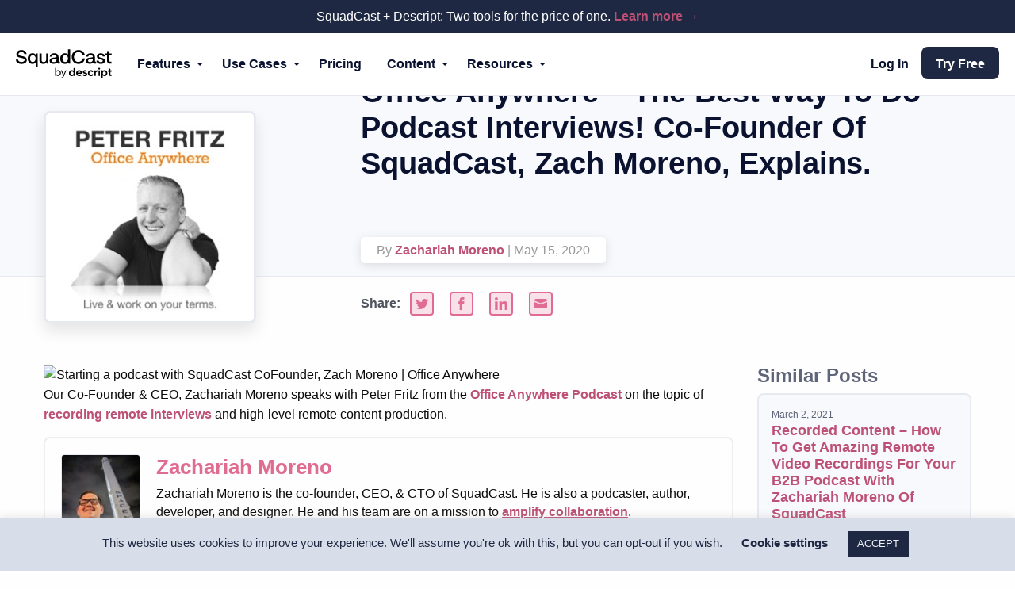

--- FILE ---
content_type: text/html; charset=UTF-8
request_url: https://squadcast.fm/media-coverage/appearances/office-anywhere-the-best-way-to-do-podcast-interviews-co-founder-of-squadcast-zach-moreno-explains/
body_size: 50396
content:

<!doctype html>

  <html class="no-js" lang="en-US">
	<head>
		<meta charset="utf-8">
		
		<!-- Force IE to use the latest rendering engine available -->
		<meta http-equiv="X-UA-Compatible" content="IE=edge"><script type="text/javascript">(window.NREUM||(NREUM={})).init={ajax:{deny_list:["bam.nr-data.net"]},feature_flags:["soft_nav"]};(window.NREUM||(NREUM={})).loader_config={licenseKey:"NRJS-73657c7871a909455a9",applicationID:"1063221007",browserID:"1134200582"};;/*! For license information please see nr-loader-rum-1.308.0.min.js.LICENSE.txt */
(()=>{var e,t,r={163:(e,t,r)=>{"use strict";r.d(t,{j:()=>E});var n=r(384),i=r(1741);var a=r(2555);r(860).K7.genericEvents;const s="experimental.resources",o="register",c=e=>{if(!e||"string"!=typeof e)return!1;try{document.createDocumentFragment().querySelector(e)}catch{return!1}return!0};var d=r(2614),u=r(944),l=r(8122);const f="[data-nr-mask]",g=e=>(0,l.a)(e,(()=>{const e={feature_flags:[],experimental:{allow_registered_children:!1,resources:!1},mask_selector:"*",block_selector:"[data-nr-block]",mask_input_options:{color:!1,date:!1,"datetime-local":!1,email:!1,month:!1,number:!1,range:!1,search:!1,tel:!1,text:!1,time:!1,url:!1,week:!1,textarea:!1,select:!1,password:!0}};return{ajax:{deny_list:void 0,block_internal:!0,enabled:!0,autoStart:!0},api:{get allow_registered_children(){return e.feature_flags.includes(o)||e.experimental.allow_registered_children},set allow_registered_children(t){e.experimental.allow_registered_children=t},duplicate_registered_data:!1},browser_consent_mode:{enabled:!1},distributed_tracing:{enabled:void 0,exclude_newrelic_header:void 0,cors_use_newrelic_header:void 0,cors_use_tracecontext_headers:void 0,allowed_origins:void 0},get feature_flags(){return e.feature_flags},set feature_flags(t){e.feature_flags=t},generic_events:{enabled:!0,autoStart:!0},harvest:{interval:30},jserrors:{enabled:!0,autoStart:!0},logging:{enabled:!0,autoStart:!0},metrics:{enabled:!0,autoStart:!0},obfuscate:void 0,page_action:{enabled:!0},page_view_event:{enabled:!0,autoStart:!0},page_view_timing:{enabled:!0,autoStart:!0},performance:{capture_marks:!1,capture_measures:!1,capture_detail:!0,resources:{get enabled(){return e.feature_flags.includes(s)||e.experimental.resources},set enabled(t){e.experimental.resources=t},asset_types:[],first_party_domains:[],ignore_newrelic:!0}},privacy:{cookies_enabled:!0},proxy:{assets:void 0,beacon:void 0},session:{expiresMs:d.wk,inactiveMs:d.BB},session_replay:{autoStart:!0,enabled:!1,preload:!1,sampling_rate:10,error_sampling_rate:100,collect_fonts:!1,inline_images:!1,fix_stylesheets:!0,mask_all_inputs:!0,get mask_text_selector(){return e.mask_selector},set mask_text_selector(t){c(t)?e.mask_selector="".concat(t,",").concat(f):""===t||null===t?e.mask_selector=f:(0,u.R)(5,t)},get block_class(){return"nr-block"},get ignore_class(){return"nr-ignore"},get mask_text_class(){return"nr-mask"},get block_selector(){return e.block_selector},set block_selector(t){c(t)?e.block_selector+=",".concat(t):""!==t&&(0,u.R)(6,t)},get mask_input_options(){return e.mask_input_options},set mask_input_options(t){t&&"object"==typeof t?e.mask_input_options={...t,password:!0}:(0,u.R)(7,t)}},session_trace:{enabled:!0,autoStart:!0},soft_navigations:{enabled:!0,autoStart:!0},spa:{enabled:!0,autoStart:!0},ssl:void 0,user_actions:{enabled:!0,elementAttributes:["id","className","tagName","type"]}}})());var p=r(6154),m=r(9324);let h=0;const v={buildEnv:m.F3,distMethod:m.Xs,version:m.xv,originTime:p.WN},b={consented:!1},y={appMetadata:{},get consented(){return this.session?.state?.consent||b.consented},set consented(e){b.consented=e},customTransaction:void 0,denyList:void 0,disabled:!1,harvester:void 0,isolatedBacklog:!1,isRecording:!1,loaderType:void 0,maxBytes:3e4,obfuscator:void 0,onerror:void 0,ptid:void 0,releaseIds:{},session:void 0,timeKeeper:void 0,registeredEntities:[],jsAttributesMetadata:{bytes:0},get harvestCount(){return++h}},_=e=>{const t=(0,l.a)(e,y),r=Object.keys(v).reduce((e,t)=>(e[t]={value:v[t],writable:!1,configurable:!0,enumerable:!0},e),{});return Object.defineProperties(t,r)};var w=r(5701);const x=e=>{const t=e.startsWith("http");e+="/",r.p=t?e:"https://"+e};var R=r(7836),k=r(3241);const A={accountID:void 0,trustKey:void 0,agentID:void 0,licenseKey:void 0,applicationID:void 0,xpid:void 0},S=e=>(0,l.a)(e,A),T=new Set;function E(e,t={},r,s){let{init:o,info:c,loader_config:d,runtime:u={},exposed:l=!0}=t;if(!c){const e=(0,n.pV)();o=e.init,c=e.info,d=e.loader_config}e.init=g(o||{}),e.loader_config=S(d||{}),c.jsAttributes??={},p.bv&&(c.jsAttributes.isWorker=!0),e.info=(0,a.D)(c);const f=e.init,m=[c.beacon,c.errorBeacon];T.has(e.agentIdentifier)||(f.proxy.assets&&(x(f.proxy.assets),m.push(f.proxy.assets)),f.proxy.beacon&&m.push(f.proxy.beacon),e.beacons=[...m],function(e){const t=(0,n.pV)();Object.getOwnPropertyNames(i.W.prototype).forEach(r=>{const n=i.W.prototype[r];if("function"!=typeof n||"constructor"===n)return;let a=t[r];e[r]&&!1!==e.exposed&&"micro-agent"!==e.runtime?.loaderType&&(t[r]=(...t)=>{const n=e[r](...t);return a?a(...t):n})})}(e),(0,n.US)("activatedFeatures",w.B)),u.denyList=[...f.ajax.deny_list||[],...f.ajax.block_internal?m:[]],u.ptid=e.agentIdentifier,u.loaderType=r,e.runtime=_(u),T.has(e.agentIdentifier)||(e.ee=R.ee.get(e.agentIdentifier),e.exposed=l,(0,k.W)({agentIdentifier:e.agentIdentifier,drained:!!w.B?.[e.agentIdentifier],type:"lifecycle",name:"initialize",feature:void 0,data:e.config})),T.add(e.agentIdentifier)}},384:(e,t,r)=>{"use strict";r.d(t,{NT:()=>s,US:()=>u,Zm:()=>o,bQ:()=>d,dV:()=>c,pV:()=>l});var n=r(6154),i=r(1863),a=r(1910);const s={beacon:"bam.nr-data.net",errorBeacon:"bam.nr-data.net"};function o(){return n.gm.NREUM||(n.gm.NREUM={}),void 0===n.gm.newrelic&&(n.gm.newrelic=n.gm.NREUM),n.gm.NREUM}function c(){let e=o();return e.o||(e.o={ST:n.gm.setTimeout,SI:n.gm.setImmediate||n.gm.setInterval,CT:n.gm.clearTimeout,XHR:n.gm.XMLHttpRequest,REQ:n.gm.Request,EV:n.gm.Event,PR:n.gm.Promise,MO:n.gm.MutationObserver,FETCH:n.gm.fetch,WS:n.gm.WebSocket},(0,a.i)(...Object.values(e.o))),e}function d(e,t){let r=o();r.initializedAgents??={},t.initializedAt={ms:(0,i.t)(),date:new Date},r.initializedAgents[e]=t}function u(e,t){o()[e]=t}function l(){return function(){let e=o();const t=e.info||{};e.info={beacon:s.beacon,errorBeacon:s.errorBeacon,...t}}(),function(){let e=o();const t=e.init||{};e.init={...t}}(),c(),function(){let e=o();const t=e.loader_config||{};e.loader_config={...t}}(),o()}},782:(e,t,r)=>{"use strict";r.d(t,{T:()=>n});const n=r(860).K7.pageViewTiming},860:(e,t,r)=>{"use strict";r.d(t,{$J:()=>u,K7:()=>c,P3:()=>d,XX:()=>i,Yy:()=>o,df:()=>a,qY:()=>n,v4:()=>s});const n="events",i="jserrors",a="browser/blobs",s="rum",o="browser/logs",c={ajax:"ajax",genericEvents:"generic_events",jserrors:i,logging:"logging",metrics:"metrics",pageAction:"page_action",pageViewEvent:"page_view_event",pageViewTiming:"page_view_timing",sessionReplay:"session_replay",sessionTrace:"session_trace",softNav:"soft_navigations",spa:"spa"},d={[c.pageViewEvent]:1,[c.pageViewTiming]:2,[c.metrics]:3,[c.jserrors]:4,[c.spa]:5,[c.ajax]:6,[c.sessionTrace]:7,[c.softNav]:8,[c.sessionReplay]:9,[c.logging]:10,[c.genericEvents]:11},u={[c.pageViewEvent]:s,[c.pageViewTiming]:n,[c.ajax]:n,[c.spa]:n,[c.softNav]:n,[c.metrics]:i,[c.jserrors]:i,[c.sessionTrace]:a,[c.sessionReplay]:a,[c.logging]:o,[c.genericEvents]:"ins"}},944:(e,t,r)=>{"use strict";r.d(t,{R:()=>i});var n=r(3241);function i(e,t){"function"==typeof console.debug&&(console.debug("New Relic Warning: https://github.com/newrelic/newrelic-browser-agent/blob/main/docs/warning-codes.md#".concat(e),t),(0,n.W)({agentIdentifier:null,drained:null,type:"data",name:"warn",feature:"warn",data:{code:e,secondary:t}}))}},1687:(e,t,r)=>{"use strict";r.d(t,{Ak:()=>d,Ze:()=>f,x3:()=>u});var n=r(3241),i=r(7836),a=r(3606),s=r(860),o=r(2646);const c={};function d(e,t){const r={staged:!1,priority:s.P3[t]||0};l(e),c[e].get(t)||c[e].set(t,r)}function u(e,t){e&&c[e]&&(c[e].get(t)&&c[e].delete(t),p(e,t,!1),c[e].size&&g(e))}function l(e){if(!e)throw new Error("agentIdentifier required");c[e]||(c[e]=new Map)}function f(e="",t="feature",r=!1){if(l(e),!e||!c[e].get(t)||r)return p(e,t);c[e].get(t).staged=!0,g(e)}function g(e){const t=Array.from(c[e]);t.every(([e,t])=>t.staged)&&(t.sort((e,t)=>e[1].priority-t[1].priority),t.forEach(([t])=>{c[e].delete(t),p(e,t)}))}function p(e,t,r=!0){const s=e?i.ee.get(e):i.ee,c=a.i.handlers;if(!s.aborted&&s.backlog&&c){if((0,n.W)({agentIdentifier:e,type:"lifecycle",name:"drain",feature:t}),r){const e=s.backlog[t],r=c[t];if(r){for(let t=0;e&&t<e.length;++t)m(e[t],r);Object.entries(r).forEach(([e,t])=>{Object.values(t||{}).forEach(t=>{t[0]?.on&&t[0]?.context()instanceof o.y&&t[0].on(e,t[1])})})}}s.isolatedBacklog||delete c[t],s.backlog[t]=null,s.emit("drain-"+t,[])}}function m(e,t){var r=e[1];Object.values(t[r]||{}).forEach(t=>{var r=e[0];if(t[0]===r){var n=t[1],i=e[3],a=e[2];n.apply(i,a)}})}},1738:(e,t,r)=>{"use strict";r.d(t,{U:()=>g,Y:()=>f});var n=r(3241),i=r(9908),a=r(1863),s=r(944),o=r(5701),c=r(3969),d=r(8362),u=r(860),l=r(4261);function f(e,t,r,a){const f=a||r;!f||f[e]&&f[e]!==d.d.prototype[e]||(f[e]=function(){(0,i.p)(c.xV,["API/"+e+"/called"],void 0,u.K7.metrics,r.ee),(0,n.W)({agentIdentifier:r.agentIdentifier,drained:!!o.B?.[r.agentIdentifier],type:"data",name:"api",feature:l.Pl+e,data:{}});try{return t.apply(this,arguments)}catch(e){(0,s.R)(23,e)}})}function g(e,t,r,n,s){const o=e.info;null===r?delete o.jsAttributes[t]:o.jsAttributes[t]=r,(s||null===r)&&(0,i.p)(l.Pl+n,[(0,a.t)(),t,r],void 0,"session",e.ee)}},1741:(e,t,r)=>{"use strict";r.d(t,{W:()=>a});var n=r(944),i=r(4261);class a{#e(e,...t){if(this[e]!==a.prototype[e])return this[e](...t);(0,n.R)(35,e)}addPageAction(e,t){return this.#e(i.hG,e,t)}register(e){return this.#e(i.eY,e)}recordCustomEvent(e,t){return this.#e(i.fF,e,t)}setPageViewName(e,t){return this.#e(i.Fw,e,t)}setCustomAttribute(e,t,r){return this.#e(i.cD,e,t,r)}noticeError(e,t){return this.#e(i.o5,e,t)}setUserId(e,t=!1){return this.#e(i.Dl,e,t)}setApplicationVersion(e){return this.#e(i.nb,e)}setErrorHandler(e){return this.#e(i.bt,e)}addRelease(e,t){return this.#e(i.k6,e,t)}log(e,t){return this.#e(i.$9,e,t)}start(){return this.#e(i.d3)}finished(e){return this.#e(i.BL,e)}recordReplay(){return this.#e(i.CH)}pauseReplay(){return this.#e(i.Tb)}addToTrace(e){return this.#e(i.U2,e)}setCurrentRouteName(e){return this.#e(i.PA,e)}interaction(e){return this.#e(i.dT,e)}wrapLogger(e,t,r){return this.#e(i.Wb,e,t,r)}measure(e,t){return this.#e(i.V1,e,t)}consent(e){return this.#e(i.Pv,e)}}},1863:(e,t,r)=>{"use strict";function n(){return Math.floor(performance.now())}r.d(t,{t:()=>n})},1910:(e,t,r)=>{"use strict";r.d(t,{i:()=>a});var n=r(944);const i=new Map;function a(...e){return e.every(e=>{if(i.has(e))return i.get(e);const t="function"==typeof e?e.toString():"",r=t.includes("[native code]"),a=t.includes("nrWrapper");return r||a||(0,n.R)(64,e?.name||t),i.set(e,r),r})}},2555:(e,t,r)=>{"use strict";r.d(t,{D:()=>o,f:()=>s});var n=r(384),i=r(8122);const a={beacon:n.NT.beacon,errorBeacon:n.NT.errorBeacon,licenseKey:void 0,applicationID:void 0,sa:void 0,queueTime:void 0,applicationTime:void 0,ttGuid:void 0,user:void 0,account:void 0,product:void 0,extra:void 0,jsAttributes:{},userAttributes:void 0,atts:void 0,transactionName:void 0,tNamePlain:void 0};function s(e){try{return!!e.licenseKey&&!!e.errorBeacon&&!!e.applicationID}catch(e){return!1}}const o=e=>(0,i.a)(e,a)},2614:(e,t,r)=>{"use strict";r.d(t,{BB:()=>s,H3:()=>n,g:()=>d,iL:()=>c,tS:()=>o,uh:()=>i,wk:()=>a});const n="NRBA",i="SESSION",a=144e5,s=18e5,o={STARTED:"session-started",PAUSE:"session-pause",RESET:"session-reset",RESUME:"session-resume",UPDATE:"session-update"},c={SAME_TAB:"same-tab",CROSS_TAB:"cross-tab"},d={OFF:0,FULL:1,ERROR:2}},2646:(e,t,r)=>{"use strict";r.d(t,{y:()=>n});class n{constructor(e){this.contextId=e}}},2843:(e,t,r)=>{"use strict";r.d(t,{G:()=>a,u:()=>i});var n=r(3878);function i(e,t=!1,r,i){(0,n.DD)("visibilitychange",function(){if(t)return void("hidden"===document.visibilityState&&e());e(document.visibilityState)},r,i)}function a(e,t,r){(0,n.sp)("pagehide",e,t,r)}},3241:(e,t,r)=>{"use strict";r.d(t,{W:()=>a});var n=r(6154);const i="newrelic";function a(e={}){try{n.gm.dispatchEvent(new CustomEvent(i,{detail:e}))}catch(e){}}},3606:(e,t,r)=>{"use strict";r.d(t,{i:()=>a});var n=r(9908);a.on=s;var i=a.handlers={};function a(e,t,r,a){s(a||n.d,i,e,t,r)}function s(e,t,r,i,a){a||(a="feature"),e||(e=n.d);var s=t[a]=t[a]||{};(s[r]=s[r]||[]).push([e,i])}},3878:(e,t,r)=>{"use strict";function n(e,t){return{capture:e,passive:!1,signal:t}}function i(e,t,r=!1,i){window.addEventListener(e,t,n(r,i))}function a(e,t,r=!1,i){document.addEventListener(e,t,n(r,i))}r.d(t,{DD:()=>a,jT:()=>n,sp:()=>i})},3969:(e,t,r)=>{"use strict";r.d(t,{TZ:()=>n,XG:()=>o,rs:()=>i,xV:()=>s,z_:()=>a});const n=r(860).K7.metrics,i="sm",a="cm",s="storeSupportabilityMetrics",o="storeEventMetrics"},4234:(e,t,r)=>{"use strict";r.d(t,{W:()=>a});var n=r(7836),i=r(1687);class a{constructor(e,t){this.agentIdentifier=e,this.ee=n.ee.get(e),this.featureName=t,this.blocked=!1}deregisterDrain(){(0,i.x3)(this.agentIdentifier,this.featureName)}}},4261:(e,t,r)=>{"use strict";r.d(t,{$9:()=>d,BL:()=>o,CH:()=>g,Dl:()=>_,Fw:()=>y,PA:()=>h,Pl:()=>n,Pv:()=>k,Tb:()=>l,U2:()=>a,V1:()=>R,Wb:()=>x,bt:()=>b,cD:()=>v,d3:()=>w,dT:()=>c,eY:()=>p,fF:()=>f,hG:()=>i,k6:()=>s,nb:()=>m,o5:()=>u});const n="api-",i="addPageAction",a="addToTrace",s="addRelease",o="finished",c="interaction",d="log",u="noticeError",l="pauseReplay",f="recordCustomEvent",g="recordReplay",p="register",m="setApplicationVersion",h="setCurrentRouteName",v="setCustomAttribute",b="setErrorHandler",y="setPageViewName",_="setUserId",w="start",x="wrapLogger",R="measure",k="consent"},5289:(e,t,r)=>{"use strict";r.d(t,{GG:()=>s,Qr:()=>c,sB:()=>o});var n=r(3878),i=r(6389);function a(){return"undefined"==typeof document||"complete"===document.readyState}function s(e,t){if(a())return e();const r=(0,i.J)(e),s=setInterval(()=>{a()&&(clearInterval(s),r())},500);(0,n.sp)("load",r,t)}function o(e){if(a())return e();(0,n.DD)("DOMContentLoaded",e)}function c(e){if(a())return e();(0,n.sp)("popstate",e)}},5607:(e,t,r)=>{"use strict";r.d(t,{W:()=>n});const n=(0,r(9566).bz)()},5701:(e,t,r)=>{"use strict";r.d(t,{B:()=>a,t:()=>s});var n=r(3241);const i=new Set,a={};function s(e,t){const r=t.agentIdentifier;a[r]??={},e&&"object"==typeof e&&(i.has(r)||(t.ee.emit("rumresp",[e]),a[r]=e,i.add(r),(0,n.W)({agentIdentifier:r,loaded:!0,drained:!0,type:"lifecycle",name:"load",feature:void 0,data:e})))}},6154:(e,t,r)=>{"use strict";r.d(t,{OF:()=>c,RI:()=>i,WN:()=>u,bv:()=>a,eN:()=>l,gm:()=>s,mw:()=>o,sb:()=>d});var n=r(1863);const i="undefined"!=typeof window&&!!window.document,a="undefined"!=typeof WorkerGlobalScope&&("undefined"!=typeof self&&self instanceof WorkerGlobalScope&&self.navigator instanceof WorkerNavigator||"undefined"!=typeof globalThis&&globalThis instanceof WorkerGlobalScope&&globalThis.navigator instanceof WorkerNavigator),s=i?window:"undefined"!=typeof WorkerGlobalScope&&("undefined"!=typeof self&&self instanceof WorkerGlobalScope&&self||"undefined"!=typeof globalThis&&globalThis instanceof WorkerGlobalScope&&globalThis),o=Boolean("hidden"===s?.document?.visibilityState),c=/iPad|iPhone|iPod/.test(s.navigator?.userAgent),d=c&&"undefined"==typeof SharedWorker,u=((()=>{const e=s.navigator?.userAgent?.match(/Firefox[/\s](\d+\.\d+)/);Array.isArray(e)&&e.length>=2&&e[1]})(),Date.now()-(0,n.t)()),l=()=>"undefined"!=typeof PerformanceNavigationTiming&&s?.performance?.getEntriesByType("navigation")?.[0]?.responseStart},6389:(e,t,r)=>{"use strict";function n(e,t=500,r={}){const n=r?.leading||!1;let i;return(...r)=>{n&&void 0===i&&(e.apply(this,r),i=setTimeout(()=>{i=clearTimeout(i)},t)),n||(clearTimeout(i),i=setTimeout(()=>{e.apply(this,r)},t))}}function i(e){let t=!1;return(...r)=>{t||(t=!0,e.apply(this,r))}}r.d(t,{J:()=>i,s:()=>n})},6630:(e,t,r)=>{"use strict";r.d(t,{T:()=>n});const n=r(860).K7.pageViewEvent},7699:(e,t,r)=>{"use strict";r.d(t,{It:()=>a,KC:()=>o,No:()=>i,qh:()=>s});var n=r(860);const i=16e3,a=1e6,s="SESSION_ERROR",o={[n.K7.logging]:!0,[n.K7.genericEvents]:!1,[n.K7.jserrors]:!1,[n.K7.ajax]:!1}},7836:(e,t,r)=>{"use strict";r.d(t,{P:()=>o,ee:()=>c});var n=r(384),i=r(8990),a=r(2646),s=r(5607);const o="nr@context:".concat(s.W),c=function e(t,r){var n={},s={},u={},l=!1;try{l=16===r.length&&d.initializedAgents?.[r]?.runtime.isolatedBacklog}catch(e){}var f={on:p,addEventListener:p,removeEventListener:function(e,t){var r=n[e];if(!r)return;for(var i=0;i<r.length;i++)r[i]===t&&r.splice(i,1)},emit:function(e,r,n,i,a){!1!==a&&(a=!0);if(c.aborted&&!i)return;t&&a&&t.emit(e,r,n);var o=g(n);m(e).forEach(e=>{e.apply(o,r)});var d=v()[s[e]];d&&d.push([f,e,r,o]);return o},get:h,listeners:m,context:g,buffer:function(e,t){const r=v();if(t=t||"feature",f.aborted)return;Object.entries(e||{}).forEach(([e,n])=>{s[n]=t,t in r||(r[t]=[])})},abort:function(){f._aborted=!0,Object.keys(f.backlog).forEach(e=>{delete f.backlog[e]})},isBuffering:function(e){return!!v()[s[e]]},debugId:r,backlog:l?{}:t&&"object"==typeof t.backlog?t.backlog:{},isolatedBacklog:l};return Object.defineProperty(f,"aborted",{get:()=>{let e=f._aborted||!1;return e||(t&&(e=t.aborted),e)}}),f;function g(e){return e&&e instanceof a.y?e:e?(0,i.I)(e,o,()=>new a.y(o)):new a.y(o)}function p(e,t){n[e]=m(e).concat(t)}function m(e){return n[e]||[]}function h(t){return u[t]=u[t]||e(f,t)}function v(){return f.backlog}}(void 0,"globalEE"),d=(0,n.Zm)();d.ee||(d.ee=c)},8122:(e,t,r)=>{"use strict";r.d(t,{a:()=>i});var n=r(944);function i(e,t){try{if(!e||"object"!=typeof e)return(0,n.R)(3);if(!t||"object"!=typeof t)return(0,n.R)(4);const r=Object.create(Object.getPrototypeOf(t),Object.getOwnPropertyDescriptors(t)),a=0===Object.keys(r).length?e:r;for(let s in a)if(void 0!==e[s])try{if(null===e[s]){r[s]=null;continue}Array.isArray(e[s])&&Array.isArray(t[s])?r[s]=Array.from(new Set([...e[s],...t[s]])):"object"==typeof e[s]&&"object"==typeof t[s]?r[s]=i(e[s],t[s]):r[s]=e[s]}catch(e){r[s]||(0,n.R)(1,e)}return r}catch(e){(0,n.R)(2,e)}}},8362:(e,t,r)=>{"use strict";r.d(t,{d:()=>a});var n=r(9566),i=r(1741);class a extends i.W{agentIdentifier=(0,n.LA)(16)}},8374:(e,t,r)=>{r.nc=(()=>{try{return document?.currentScript?.nonce}catch(e){}return""})()},8990:(e,t,r)=>{"use strict";r.d(t,{I:()=>i});var n=Object.prototype.hasOwnProperty;function i(e,t,r){if(n.call(e,t))return e[t];var i=r();if(Object.defineProperty&&Object.keys)try{return Object.defineProperty(e,t,{value:i,writable:!0,enumerable:!1}),i}catch(e){}return e[t]=i,i}},9324:(e,t,r)=>{"use strict";r.d(t,{F3:()=>i,Xs:()=>a,xv:()=>n});const n="1.308.0",i="PROD",a="CDN"},9566:(e,t,r)=>{"use strict";r.d(t,{LA:()=>o,bz:()=>s});var n=r(6154);const i="xxxxxxxx-xxxx-4xxx-yxxx-xxxxxxxxxxxx";function a(e,t){return e?15&e[t]:16*Math.random()|0}function s(){const e=n.gm?.crypto||n.gm?.msCrypto;let t,r=0;return e&&e.getRandomValues&&(t=e.getRandomValues(new Uint8Array(30))),i.split("").map(e=>"x"===e?a(t,r++).toString(16):"y"===e?(3&a()|8).toString(16):e).join("")}function o(e){const t=n.gm?.crypto||n.gm?.msCrypto;let r,i=0;t&&t.getRandomValues&&(r=t.getRandomValues(new Uint8Array(e)));const s=[];for(var o=0;o<e;o++)s.push(a(r,i++).toString(16));return s.join("")}},9908:(e,t,r)=>{"use strict";r.d(t,{d:()=>n,p:()=>i});var n=r(7836).ee.get("handle");function i(e,t,r,i,a){a?(a.buffer([e],i),a.emit(e,t,r)):(n.buffer([e],i),n.emit(e,t,r))}}},n={};function i(e){var t=n[e];if(void 0!==t)return t.exports;var a=n[e]={exports:{}};return r[e](a,a.exports,i),a.exports}i.m=r,i.d=(e,t)=>{for(var r in t)i.o(t,r)&&!i.o(e,r)&&Object.defineProperty(e,r,{enumerable:!0,get:t[r]})},i.f={},i.e=e=>Promise.all(Object.keys(i.f).reduce((t,r)=>(i.f[r](e,t),t),[])),i.u=e=>"nr-rum-1.308.0.min.js",i.o=(e,t)=>Object.prototype.hasOwnProperty.call(e,t),e={},t="NRBA-1.308.0.PROD:",i.l=(r,n,a,s)=>{if(e[r])e[r].push(n);else{var o,c;if(void 0!==a)for(var d=document.getElementsByTagName("script"),u=0;u<d.length;u++){var l=d[u];if(l.getAttribute("src")==r||l.getAttribute("data-webpack")==t+a){o=l;break}}if(!o){c=!0;var f={296:"sha512-+MIMDsOcckGXa1EdWHqFNv7P+JUkd5kQwCBr3KE6uCvnsBNUrdSt4a/3/L4j4TxtnaMNjHpza2/erNQbpacJQA=="};(o=document.createElement("script")).charset="utf-8",i.nc&&o.setAttribute("nonce",i.nc),o.setAttribute("data-webpack",t+a),o.src=r,0!==o.src.indexOf(window.location.origin+"/")&&(o.crossOrigin="anonymous"),f[s]&&(o.integrity=f[s])}e[r]=[n];var g=(t,n)=>{o.onerror=o.onload=null,clearTimeout(p);var i=e[r];if(delete e[r],o.parentNode&&o.parentNode.removeChild(o),i&&i.forEach(e=>e(n)),t)return t(n)},p=setTimeout(g.bind(null,void 0,{type:"timeout",target:o}),12e4);o.onerror=g.bind(null,o.onerror),o.onload=g.bind(null,o.onload),c&&document.head.appendChild(o)}},i.r=e=>{"undefined"!=typeof Symbol&&Symbol.toStringTag&&Object.defineProperty(e,Symbol.toStringTag,{value:"Module"}),Object.defineProperty(e,"__esModule",{value:!0})},i.p="https://js-agent.newrelic.com/",(()=>{var e={374:0,840:0};i.f.j=(t,r)=>{var n=i.o(e,t)?e[t]:void 0;if(0!==n)if(n)r.push(n[2]);else{var a=new Promise((r,i)=>n=e[t]=[r,i]);r.push(n[2]=a);var s=i.p+i.u(t),o=new Error;i.l(s,r=>{if(i.o(e,t)&&(0!==(n=e[t])&&(e[t]=void 0),n)){var a=r&&("load"===r.type?"missing":r.type),s=r&&r.target&&r.target.src;o.message="Loading chunk "+t+" failed: ("+a+": "+s+")",o.name="ChunkLoadError",o.type=a,o.request=s,n[1](o)}},"chunk-"+t,t)}};var t=(t,r)=>{var n,a,[s,o,c]=r,d=0;if(s.some(t=>0!==e[t])){for(n in o)i.o(o,n)&&(i.m[n]=o[n]);if(c)c(i)}for(t&&t(r);d<s.length;d++)a=s[d],i.o(e,a)&&e[a]&&e[a][0](),e[a]=0},r=self["webpackChunk:NRBA-1.308.0.PROD"]=self["webpackChunk:NRBA-1.308.0.PROD"]||[];r.forEach(t.bind(null,0)),r.push=t.bind(null,r.push.bind(r))})(),(()=>{"use strict";i(8374);var e=i(8362),t=i(860);const r=Object.values(t.K7);var n=i(163);var a=i(9908),s=i(1863),o=i(4261),c=i(1738);var d=i(1687),u=i(4234),l=i(5289),f=i(6154),g=i(944),p=i(384);const m=e=>f.RI&&!0===e?.privacy.cookies_enabled;function h(e){return!!(0,p.dV)().o.MO&&m(e)&&!0===e?.session_trace.enabled}var v=i(6389),b=i(7699);class y extends u.W{constructor(e,t){super(e.agentIdentifier,t),this.agentRef=e,this.abortHandler=void 0,this.featAggregate=void 0,this.loadedSuccessfully=void 0,this.onAggregateImported=new Promise(e=>{this.loadedSuccessfully=e}),this.deferred=Promise.resolve(),!1===e.init[this.featureName].autoStart?this.deferred=new Promise((t,r)=>{this.ee.on("manual-start-all",(0,v.J)(()=>{(0,d.Ak)(e.agentIdentifier,this.featureName),t()}))}):(0,d.Ak)(e.agentIdentifier,t)}importAggregator(e,t,r={}){if(this.featAggregate)return;const n=async()=>{let n;await this.deferred;try{if(m(e.init)){const{setupAgentSession:t}=await i.e(296).then(i.bind(i,3305));n=t(e)}}catch(e){(0,g.R)(20,e),this.ee.emit("internal-error",[e]),(0,a.p)(b.qh,[e],void 0,this.featureName,this.ee)}try{if(!this.#t(this.featureName,n,e.init))return(0,d.Ze)(this.agentIdentifier,this.featureName),void this.loadedSuccessfully(!1);const{Aggregate:i}=await t();this.featAggregate=new i(e,r),e.runtime.harvester.initializedAggregates.push(this.featAggregate),this.loadedSuccessfully(!0)}catch(e){(0,g.R)(34,e),this.abortHandler?.(),(0,d.Ze)(this.agentIdentifier,this.featureName,!0),this.loadedSuccessfully(!1),this.ee&&this.ee.abort()}};f.RI?(0,l.GG)(()=>n(),!0):n()}#t(e,r,n){if(this.blocked)return!1;switch(e){case t.K7.sessionReplay:return h(n)&&!!r;case t.K7.sessionTrace:return!!r;default:return!0}}}var _=i(6630),w=i(2614),x=i(3241);class R extends y{static featureName=_.T;constructor(e){var t;super(e,_.T),this.setupInspectionEvents(e.agentIdentifier),t=e,(0,c.Y)(o.Fw,function(e,r){"string"==typeof e&&("/"!==e.charAt(0)&&(e="/"+e),t.runtime.customTransaction=(r||"http://custom.transaction")+e,(0,a.p)(o.Pl+o.Fw,[(0,s.t)()],void 0,void 0,t.ee))},t),this.importAggregator(e,()=>i.e(296).then(i.bind(i,3943)))}setupInspectionEvents(e){const t=(t,r)=>{t&&(0,x.W)({agentIdentifier:e,timeStamp:t.timeStamp,loaded:"complete"===t.target.readyState,type:"window",name:r,data:t.target.location+""})};(0,l.sB)(e=>{t(e,"DOMContentLoaded")}),(0,l.GG)(e=>{t(e,"load")}),(0,l.Qr)(e=>{t(e,"navigate")}),this.ee.on(w.tS.UPDATE,(t,r)=>{(0,x.W)({agentIdentifier:e,type:"lifecycle",name:"session",data:r})})}}class k extends e.d{constructor(e){var t;(super(),f.gm)?(this.features={},(0,p.bQ)(this.agentIdentifier,this),this.desiredFeatures=new Set(e.features||[]),this.desiredFeatures.add(R),(0,n.j)(this,e,e.loaderType||"agent"),t=this,(0,c.Y)(o.cD,function(e,r,n=!1){if("string"==typeof e){if(["string","number","boolean"].includes(typeof r)||null===r)return(0,c.U)(t,e,r,o.cD,n);(0,g.R)(40,typeof r)}else(0,g.R)(39,typeof e)},t),function(e){(0,c.Y)(o.Dl,function(t,r=!1){if("string"!=typeof t&&null!==t)return void(0,g.R)(41,typeof t);const n=e.info.jsAttributes["enduser.id"];r&&null!=n&&n!==t?(0,a.p)(o.Pl+"setUserIdAndResetSession",[t],void 0,"session",e.ee):(0,c.U)(e,"enduser.id",t,o.Dl,!0)},e)}(this),function(e){(0,c.Y)(o.nb,function(t){if("string"==typeof t||null===t)return(0,c.U)(e,"application.version",t,o.nb,!1);(0,g.R)(42,typeof t)},e)}(this),function(e){(0,c.Y)(o.d3,function(){e.ee.emit("manual-start-all")},e)}(this),function(e){(0,c.Y)(o.Pv,function(t=!0){if("boolean"==typeof t){if((0,a.p)(o.Pl+o.Pv,[t],void 0,"session",e.ee),e.runtime.consented=t,t){const t=e.features.page_view_event;t.onAggregateImported.then(e=>{const r=t.featAggregate;e&&!r.sentRum&&r.sendRum()})}}else(0,g.R)(65,typeof t)},e)}(this),this.run()):(0,g.R)(21)}get config(){return{info:this.info,init:this.init,loader_config:this.loader_config,runtime:this.runtime}}get api(){return this}run(){try{const e=function(e){const t={};return r.forEach(r=>{t[r]=!!e[r]?.enabled}),t}(this.init),n=[...this.desiredFeatures];n.sort((e,r)=>t.P3[e.featureName]-t.P3[r.featureName]),n.forEach(r=>{if(!e[r.featureName]&&r.featureName!==t.K7.pageViewEvent)return;if(r.featureName===t.K7.spa)return void(0,g.R)(67);const n=function(e){switch(e){case t.K7.ajax:return[t.K7.jserrors];case t.K7.sessionTrace:return[t.K7.ajax,t.K7.pageViewEvent];case t.K7.sessionReplay:return[t.K7.sessionTrace];case t.K7.pageViewTiming:return[t.K7.pageViewEvent];default:return[]}}(r.featureName).filter(e=>!(e in this.features));n.length>0&&(0,g.R)(36,{targetFeature:r.featureName,missingDependencies:n}),this.features[r.featureName]=new r(this)})}catch(e){(0,g.R)(22,e);for(const e in this.features)this.features[e].abortHandler?.();const t=(0,p.Zm)();delete t.initializedAgents[this.agentIdentifier]?.features,delete this.sharedAggregator;return t.ee.get(this.agentIdentifier).abort(),!1}}}var A=i(2843),S=i(782);class T extends y{static featureName=S.T;constructor(e){super(e,S.T),f.RI&&((0,A.u)(()=>(0,a.p)("docHidden",[(0,s.t)()],void 0,S.T,this.ee),!0),(0,A.G)(()=>(0,a.p)("winPagehide",[(0,s.t)()],void 0,S.T,this.ee)),this.importAggregator(e,()=>i.e(296).then(i.bind(i,2117))))}}var E=i(3969);class I extends y{static featureName=E.TZ;constructor(e){super(e,E.TZ),f.RI&&document.addEventListener("securitypolicyviolation",e=>{(0,a.p)(E.xV,["Generic/CSPViolation/Detected"],void 0,this.featureName,this.ee)}),this.importAggregator(e,()=>i.e(296).then(i.bind(i,9623)))}}new k({features:[R,T,I],loaderType:"lite"})})()})();</script>

		<!-- Mobile Meta -->
		<meta name="viewport" content="width=device-width, initial-scale=1.0">
		<meta class="foundation-mq">
		
		<!-- If Site Icon isn't set in customizer -->
		
		<!-- Global site tag (gtag.js) - Google Analytics -->
		<!-- <script async src="https://www.googletagmanager.com/gtag/js?id=UA-96362323-1"></script>
		<script>
		window.dataLayer = window.dataLayer || [];
		function gtag(){dataLayer.push(arguments);}
		gtag('js', new Date());

		gtag('config', 'UA-96362323-1');
		</script> -->

		
		<title>Office Anywhere - SquadCast - Zach Moreno - Peter Fritz</title>
<meta name='robots' content='max-image-preview:large' />
<link rel='dns-prefetch' href='//squadcast.fm' />
<link rel='dns-prefetch' href='//www.googletagmanager.com' />
<link rel='dns-prefetch' href='//unpkg.com' />
<link rel='dns-prefetch' href='//ajax.googleapis.com' />
<link rel='dns-prefetch' href='//apis.google.com' />
<link rel='dns-prefetch' href='//google-analytics.com' />
<link rel='dns-prefetch' href='//www.google-analytics.com' />
<link rel='dns-prefetch' href='//ssl.google-analytics.com' />
<link rel='dns-prefetch' href='//youtube.com' />
<link href='https://player.vimeo.com' rel='preconnect' />
<link href='https://i.vimeocdn.com' rel='preconnect' />
<link href='https://f.vimeocdn.com' rel='preconnect' />
<link rel="alternate" type="application/rss+xml" title="SquadCast.fm 🎙️✨🎙️ &raquo; Feed" href="https://squadcast.fm/feed/" />
<link rel="alternate" type="application/rss+xml" title="SquadCast.fm 🎙️✨🎙️ &raquo; Comments Feed" href="https://squadcast.fm/comments/feed/" />
<script type="text/javascript">
/* <![CDATA[ */
window._wpemojiSettings = {"baseUrl":"https:\/\/s.w.org\/images\/core\/emoji\/15.0.3\/72x72\/","ext":".png","svgUrl":"https:\/\/s.w.org\/images\/core\/emoji\/15.0.3\/svg\/","svgExt":".svg","source":{"concatemoji":"https:\/\/squadcast.fm\/wp-includes\/js\/wp-emoji-release.min.js"}};
/*! This file is auto-generated */
!function(i,n){var o,s,e;function c(e){try{var t={supportTests:e,timestamp:(new Date).valueOf()};sessionStorage.setItem(o,JSON.stringify(t))}catch(e){}}function p(e,t,n){e.clearRect(0,0,e.canvas.width,e.canvas.height),e.fillText(t,0,0);var t=new Uint32Array(e.getImageData(0,0,e.canvas.width,e.canvas.height).data),r=(e.clearRect(0,0,e.canvas.width,e.canvas.height),e.fillText(n,0,0),new Uint32Array(e.getImageData(0,0,e.canvas.width,e.canvas.height).data));return t.every(function(e,t){return e===r[t]})}function u(e,t,n){switch(t){case"flag":return n(e,"\ud83c\udff3\ufe0f\u200d\u26a7\ufe0f","\ud83c\udff3\ufe0f\u200b\u26a7\ufe0f")?!1:!n(e,"\ud83c\uddfa\ud83c\uddf3","\ud83c\uddfa\u200b\ud83c\uddf3")&&!n(e,"\ud83c\udff4\udb40\udc67\udb40\udc62\udb40\udc65\udb40\udc6e\udb40\udc67\udb40\udc7f","\ud83c\udff4\u200b\udb40\udc67\u200b\udb40\udc62\u200b\udb40\udc65\u200b\udb40\udc6e\u200b\udb40\udc67\u200b\udb40\udc7f");case"emoji":return!n(e,"\ud83d\udc26\u200d\u2b1b","\ud83d\udc26\u200b\u2b1b")}return!1}function f(e,t,n){var r="undefined"!=typeof WorkerGlobalScope&&self instanceof WorkerGlobalScope?new OffscreenCanvas(300,150):i.createElement("canvas"),a=r.getContext("2d",{willReadFrequently:!0}),o=(a.textBaseline="top",a.font="600 32px Arial",{});return e.forEach(function(e){o[e]=t(a,e,n)}),o}function t(e){var t=i.createElement("script");t.src=e,t.defer=!0,i.head.appendChild(t)}"undefined"!=typeof Promise&&(o="wpEmojiSettingsSupports",s=["flag","emoji"],n.supports={everything:!0,everythingExceptFlag:!0},e=new Promise(function(e){i.addEventListener("DOMContentLoaded",e,{once:!0})}),new Promise(function(t){var n=function(){try{var e=JSON.parse(sessionStorage.getItem(o));if("object"==typeof e&&"number"==typeof e.timestamp&&(new Date).valueOf()<e.timestamp+604800&&"object"==typeof e.supportTests)return e.supportTests}catch(e){}return null}();if(!n){if("undefined"!=typeof Worker&&"undefined"!=typeof OffscreenCanvas&&"undefined"!=typeof URL&&URL.createObjectURL&&"undefined"!=typeof Blob)try{var e="postMessage("+f.toString()+"("+[JSON.stringify(s),u.toString(),p.toString()].join(",")+"));",r=new Blob([e],{type:"text/javascript"}),a=new Worker(URL.createObjectURL(r),{name:"wpTestEmojiSupports"});return void(a.onmessage=function(e){c(n=e.data),a.terminate(),t(n)})}catch(e){}c(n=f(s,u,p))}t(n)}).then(function(e){for(var t in e)n.supports[t]=e[t],n.supports.everything=n.supports.everything&&n.supports[t],"flag"!==t&&(n.supports.everythingExceptFlag=n.supports.everythingExceptFlag&&n.supports[t]);n.supports.everythingExceptFlag=n.supports.everythingExceptFlag&&!n.supports.flag,n.DOMReady=!1,n.readyCallback=function(){n.DOMReady=!0}}).then(function(){return e}).then(function(){var e;n.supports.everything||(n.readyCallback(),(e=n.source||{}).concatemoji?t(e.concatemoji):e.wpemoji&&e.twemoji&&(t(e.twemoji),t(e.wpemoji)))}))}((window,document),window._wpemojiSettings);
/* ]]> */
</script>
<style id='wp-emoji-styles-inline-css' type='text/css'>

	img.wp-smiley, img.emoji {
		display: inline !important;
		border: none !important;
		box-shadow: none !important;
		height: 1em !important;
		width: 1em !important;
		margin: 0 0.07em !important;
		vertical-align: -0.1em !important;
		background: none !important;
		padding: 0 !important;
	}
</style>
<style id='global-styles-inline-css' type='text/css'>
body{--wp--preset--color--black: #000000;--wp--preset--color--cyan-bluish-gray: #abb8c3;--wp--preset--color--white: #ffffff;--wp--preset--color--pale-pink: #f78da7;--wp--preset--color--vivid-red: #cf2e2e;--wp--preset--color--luminous-vivid-orange: #ff6900;--wp--preset--color--luminous-vivid-amber: #fcb900;--wp--preset--color--light-green-cyan: #7bdcb5;--wp--preset--color--vivid-green-cyan: #00d084;--wp--preset--color--pale-cyan-blue: #8ed1fc;--wp--preset--color--vivid-cyan-blue: #0693e3;--wp--preset--color--vivid-purple: #9b51e0;--wp--preset--gradient--vivid-cyan-blue-to-vivid-purple: linear-gradient(135deg,rgba(6,147,227,1) 0%,rgb(155,81,224) 100%);--wp--preset--gradient--light-green-cyan-to-vivid-green-cyan: linear-gradient(135deg,rgb(122,220,180) 0%,rgb(0,208,130) 100%);--wp--preset--gradient--luminous-vivid-amber-to-luminous-vivid-orange: linear-gradient(135deg,rgba(252,185,0,1) 0%,rgba(255,105,0,1) 100%);--wp--preset--gradient--luminous-vivid-orange-to-vivid-red: linear-gradient(135deg,rgba(255,105,0,1) 0%,rgb(207,46,46) 100%);--wp--preset--gradient--very-light-gray-to-cyan-bluish-gray: linear-gradient(135deg,rgb(238,238,238) 0%,rgb(169,184,195) 100%);--wp--preset--gradient--cool-to-warm-spectrum: linear-gradient(135deg,rgb(74,234,220) 0%,rgb(151,120,209) 20%,rgb(207,42,186) 40%,rgb(238,44,130) 60%,rgb(251,105,98) 80%,rgb(254,248,76) 100%);--wp--preset--gradient--blush-light-purple: linear-gradient(135deg,rgb(255,206,236) 0%,rgb(152,150,240) 100%);--wp--preset--gradient--blush-bordeaux: linear-gradient(135deg,rgb(254,205,165) 0%,rgb(254,45,45) 50%,rgb(107,0,62) 100%);--wp--preset--gradient--luminous-dusk: linear-gradient(135deg,rgb(255,203,112) 0%,rgb(199,81,192) 50%,rgb(65,88,208) 100%);--wp--preset--gradient--pale-ocean: linear-gradient(135deg,rgb(255,245,203) 0%,rgb(182,227,212) 50%,rgb(51,167,181) 100%);--wp--preset--gradient--electric-grass: linear-gradient(135deg,rgb(202,248,128) 0%,rgb(113,206,126) 100%);--wp--preset--gradient--midnight: linear-gradient(135deg,rgb(2,3,129) 0%,rgb(40,116,252) 100%);--wp--preset--font-size--small: 13px;--wp--preset--font-size--medium: 20px;--wp--preset--font-size--large: 36px;--wp--preset--font-size--x-large: 42px;--wp--preset--spacing--20: 0.44rem;--wp--preset--spacing--30: 0.67rem;--wp--preset--spacing--40: 1rem;--wp--preset--spacing--50: 1.5rem;--wp--preset--spacing--60: 2.25rem;--wp--preset--spacing--70: 3.38rem;--wp--preset--spacing--80: 5.06rem;--wp--preset--shadow--natural: 6px 6px 9px rgba(0, 0, 0, 0.2);--wp--preset--shadow--deep: 12px 12px 50px rgba(0, 0, 0, 0.4);--wp--preset--shadow--sharp: 6px 6px 0px rgba(0, 0, 0, 0.2);--wp--preset--shadow--outlined: 6px 6px 0px -3px rgba(255, 255, 255, 1), 6px 6px rgba(0, 0, 0, 1);--wp--preset--shadow--crisp: 6px 6px 0px rgba(0, 0, 0, 1);}:where(.is-layout-flex){gap: 0.5em;}:where(.is-layout-grid){gap: 0.5em;}body .is-layout-flex{display: flex;}body .is-layout-flex{flex-wrap: wrap;align-items: center;}body .is-layout-flex > *{margin: 0;}body .is-layout-grid{display: grid;}body .is-layout-grid > *{margin: 0;}:where(.wp-block-columns.is-layout-flex){gap: 2em;}:where(.wp-block-columns.is-layout-grid){gap: 2em;}:where(.wp-block-post-template.is-layout-flex){gap: 1.25em;}:where(.wp-block-post-template.is-layout-grid){gap: 1.25em;}.has-black-color{color: var(--wp--preset--color--black) !important;}.has-cyan-bluish-gray-color{color: var(--wp--preset--color--cyan-bluish-gray) !important;}.has-white-color{color: var(--wp--preset--color--white) !important;}.has-pale-pink-color{color: var(--wp--preset--color--pale-pink) !important;}.has-vivid-red-color{color: var(--wp--preset--color--vivid-red) !important;}.has-luminous-vivid-orange-color{color: var(--wp--preset--color--luminous-vivid-orange) !important;}.has-luminous-vivid-amber-color{color: var(--wp--preset--color--luminous-vivid-amber) !important;}.has-light-green-cyan-color{color: var(--wp--preset--color--light-green-cyan) !important;}.has-vivid-green-cyan-color{color: var(--wp--preset--color--vivid-green-cyan) !important;}.has-pale-cyan-blue-color{color: var(--wp--preset--color--pale-cyan-blue) !important;}.has-vivid-cyan-blue-color{color: var(--wp--preset--color--vivid-cyan-blue) !important;}.has-vivid-purple-color{color: var(--wp--preset--color--vivid-purple) !important;}.has-black-background-color{background-color: var(--wp--preset--color--black) !important;}.has-cyan-bluish-gray-background-color{background-color: var(--wp--preset--color--cyan-bluish-gray) !important;}.has-white-background-color{background-color: var(--wp--preset--color--white) !important;}.has-pale-pink-background-color{background-color: var(--wp--preset--color--pale-pink) !important;}.has-vivid-red-background-color{background-color: var(--wp--preset--color--vivid-red) !important;}.has-luminous-vivid-orange-background-color{background-color: var(--wp--preset--color--luminous-vivid-orange) !important;}.has-luminous-vivid-amber-background-color{background-color: var(--wp--preset--color--luminous-vivid-amber) !important;}.has-light-green-cyan-background-color{background-color: var(--wp--preset--color--light-green-cyan) !important;}.has-vivid-green-cyan-background-color{background-color: var(--wp--preset--color--vivid-green-cyan) !important;}.has-pale-cyan-blue-background-color{background-color: var(--wp--preset--color--pale-cyan-blue) !important;}.has-vivid-cyan-blue-background-color{background-color: var(--wp--preset--color--vivid-cyan-blue) !important;}.has-vivid-purple-background-color{background-color: var(--wp--preset--color--vivid-purple) !important;}.has-black-border-color{border-color: var(--wp--preset--color--black) !important;}.has-cyan-bluish-gray-border-color{border-color: var(--wp--preset--color--cyan-bluish-gray) !important;}.has-white-border-color{border-color: var(--wp--preset--color--white) !important;}.has-pale-pink-border-color{border-color: var(--wp--preset--color--pale-pink) !important;}.has-vivid-red-border-color{border-color: var(--wp--preset--color--vivid-red) !important;}.has-luminous-vivid-orange-border-color{border-color: var(--wp--preset--color--luminous-vivid-orange) !important;}.has-luminous-vivid-amber-border-color{border-color: var(--wp--preset--color--luminous-vivid-amber) !important;}.has-light-green-cyan-border-color{border-color: var(--wp--preset--color--light-green-cyan) !important;}.has-vivid-green-cyan-border-color{border-color: var(--wp--preset--color--vivid-green-cyan) !important;}.has-pale-cyan-blue-border-color{border-color: var(--wp--preset--color--pale-cyan-blue) !important;}.has-vivid-cyan-blue-border-color{border-color: var(--wp--preset--color--vivid-cyan-blue) !important;}.has-vivid-purple-border-color{border-color: var(--wp--preset--color--vivid-purple) !important;}.has-vivid-cyan-blue-to-vivid-purple-gradient-background{background: var(--wp--preset--gradient--vivid-cyan-blue-to-vivid-purple) !important;}.has-light-green-cyan-to-vivid-green-cyan-gradient-background{background: var(--wp--preset--gradient--light-green-cyan-to-vivid-green-cyan) !important;}.has-luminous-vivid-amber-to-luminous-vivid-orange-gradient-background{background: var(--wp--preset--gradient--luminous-vivid-amber-to-luminous-vivid-orange) !important;}.has-luminous-vivid-orange-to-vivid-red-gradient-background{background: var(--wp--preset--gradient--luminous-vivid-orange-to-vivid-red) !important;}.has-very-light-gray-to-cyan-bluish-gray-gradient-background{background: var(--wp--preset--gradient--very-light-gray-to-cyan-bluish-gray) !important;}.has-cool-to-warm-spectrum-gradient-background{background: var(--wp--preset--gradient--cool-to-warm-spectrum) !important;}.has-blush-light-purple-gradient-background{background: var(--wp--preset--gradient--blush-light-purple) !important;}.has-blush-bordeaux-gradient-background{background: var(--wp--preset--gradient--blush-bordeaux) !important;}.has-luminous-dusk-gradient-background{background: var(--wp--preset--gradient--luminous-dusk) !important;}.has-pale-ocean-gradient-background{background: var(--wp--preset--gradient--pale-ocean) !important;}.has-electric-grass-gradient-background{background: var(--wp--preset--gradient--electric-grass) !important;}.has-midnight-gradient-background{background: var(--wp--preset--gradient--midnight) !important;}.has-small-font-size{font-size: var(--wp--preset--font-size--small) !important;}.has-medium-font-size{font-size: var(--wp--preset--font-size--medium) !important;}.has-large-font-size{font-size: var(--wp--preset--font-size--large) !important;}.has-x-large-font-size{font-size: var(--wp--preset--font-size--x-large) !important;}
.wp-block-navigation a:where(:not(.wp-element-button)){color: inherit;}
:where(.wp-block-post-template.is-layout-flex){gap: 1.25em;}:where(.wp-block-post-template.is-layout-grid){gap: 1.25em;}
:where(.wp-block-columns.is-layout-flex){gap: 2em;}:where(.wp-block-columns.is-layout-grid){gap: 2em;}
.wp-block-pullquote{font-size: 1.5em;line-height: 1.6;}
</style>
<link rel='stylesheet' id='cookie-law-info-css' href='https://squadcast.fm/wp-content/uploads/hummingbird-assets/6ddc11a08352a354e4a77dc3d05138fb.css' type='text/css' media='all' />
<link rel='stylesheet' id='cookie-law-info-gdpr-css' href='https://squadcast.fm/wp-content/uploads/hummingbird-assets/8068121e1a5a58588a1fbc2890e92167.css' type='text/css' media='all' />
<link rel='stylesheet' id='foundation-css-css' href='https://squadcast.fm/wp-content/themes/SquadStack/foundation-sites/dist/css/foundation.min.css' type='text/css' media='all' />
<link rel='stylesheet' id='custom-new-css-css' href='https://squadcast.fm/wp-content/uploads/hummingbird-assets/8e98f94cd9fedcc9b42a62f3eb519c86.css' type='text/css' media='all' />
<link rel='stylesheet' id='site-css-css' href='https://squadcast.fm/wp-content/uploads/hummingbird-assets/aa7ad7c0000f881db56265f983403372.css' type='text/css' media='all' />
<script type="text/javascript" src="https://squadcast.fm/wp-includes/js/jquery/jquery.min.js" id="jquery-core-js"></script>
<script type="text/javascript" id="cookie-law-info-js-extra">
/* <![CDATA[ */
var Cli_Data = {"nn_cookie_ids":[],"cookielist":[],"non_necessary_cookies":[],"ccpaEnabled":"","ccpaRegionBased":"","ccpaBarEnabled":"","strictlyEnabled":["necessary","obligatoire"],"ccpaType":"gdpr","js_blocking":"","custom_integration":"","triggerDomRefresh":"","secure_cookies":""};
var cli_cookiebar_settings = {"animate_speed_hide":"500","animate_speed_show":"500","background":"#d8dee9","border":"#b1a6a6c2","border_on":"","button_1_button_colour":"#1f2842","button_1_button_hover":"#192035","button_1_link_colour":"#eceff3","button_1_as_button":"1","button_1_new_win":"","button_2_button_colour":"#333","button_2_button_hover":"#292929","button_2_link_colour":"#444","button_2_as_button":"","button_2_hidebar":"","button_3_button_colour":"#1f2842","button_3_button_hover":"#192035","button_3_link_colour":"#eceff3","button_3_as_button":"1","button_3_new_win":"","button_4_button_colour":"#000","button_4_button_hover":"#000000","button_4_link_colour":"#1f2842","button_4_as_button":"","button_7_button_colour":"#61a229","button_7_button_hover":"#4e8221","button_7_link_colour":"#fff","button_7_as_button":"1","button_7_new_win":"","font_family":"inherit","header_fix":"","notify_animate_hide":"1","notify_animate_show":"","notify_div_id":"#cookie-law-info-bar","notify_position_horizontal":"right","notify_position_vertical":"bottom","scroll_close":"","scroll_close_reload":"","accept_close_reload":"","reject_close_reload":"","showagain_tab":"1","showagain_background":"#fff","showagain_border":"#000","showagain_div_id":"#cookie-law-info-again","showagain_x_position":"100px","text":"#1f2842","show_once_yn":"","show_once":"10000","logging_on":"","as_popup":"","popup_overlay":"1","bar_heading_text":"","cookie_bar_as":"banner","popup_showagain_position":"bottom-right","widget_position":"left"};
var log_object = {"ajax_url":"https:\/\/squadcast.fm\/wp-admin\/admin-ajax.php"};
/* ]]> */
</script>
<script type="text/javascript" src="https://squadcast.fm/wp-content/uploads/hummingbird-assets/ab8ccbb2ebc2d25d71840ea54e073b9d.js" id="cookie-law-info-js"></script>
<script type="text/javascript" id="ez-toc-scroll-scriptjs-js-after">
/* <![CDATA[ */
jQuery(document).ready(function(){document.querySelectorAll(".ez-toc-section").forEach(t=>{t.setAttribute("ez-toc-data-id","#"+decodeURI(t.getAttribute("id")))}),jQuery("a.ez-toc-link").click(function(){let t=jQuery(this).attr("href"),e=jQuery("#wpadminbar"),i=0;90>30&&(i=90),e.length&&(i+=e.height()),jQuery('[ez-toc-data-id="'+decodeURI(t)+'"]').length>0&&(i=jQuery('[ez-toc-data-id="'+decodeURI(t)+'"]').offset().top-i),jQuery("html, body").animate({scrollTop:i},500)})});
/* ]]> */
</script>

<!-- Google Analytics snippet added by Site Kit -->
<script type="text/javascript" src="https://www.googletagmanager.com/gtag/js?id=UA-96362323-1" id="google_gtagjs-js" async></script>
<script type="text/javascript" id="google_gtagjs-js-after">
/* <![CDATA[ */
window.dataLayer = window.dataLayer || [];function gtag(){dataLayer.push(arguments);}
gtag('set', 'linker', {"domains":["squadcast.fm"]} );
gtag("js", new Date());
gtag("set", "developer_id.dZTNiMT", true);
gtag("config", "UA-96362323-1", {"anonymize_ip":true});
gtag("config", "G-2287W9HBEQ");
/* ]]> */
</script>

<!-- End Google Analytics snippet added by Site Kit -->
<link rel="https://api.w.org/" href="https://squadcast.fm/wp-json/" /><link rel="alternate" type="application/json" href="https://squadcast.fm/wp-json/wp/v2/posts/13182" /><link rel='shortlink' href='https://squadcast.fm/?p=13182' />
<link rel="alternate" type="application/json+oembed" href="https://squadcast.fm/wp-json/oembed/1.0/embed?url=https%3A%2F%2Fsquadcast.fm%2Fmedia-coverage%2Fappearances%2Foffice-anywhere-the-best-way-to-do-podcast-interviews-co-founder-of-squadcast-zach-moreno-explains%2F" />
<link rel="alternate" type="text/xml+oembed" href="https://squadcast.fm/wp-json/oembed/1.0/embed?url=https%3A%2F%2Fsquadcast.fm%2Fmedia-coverage%2Fappearances%2Foffice-anywhere-the-best-way-to-do-podcast-interviews-co-founder-of-squadcast-zach-moreno-explains%2F&#038;format=xml" />
<meta name="generator" content="Site Kit by Google 1.102.0" /><!-- SEO meta tags powered by SmartCrawl https://wpmudev.com/project/smartcrawl-wordpress-seo/ -->
<link rel="canonical" href="https://squadcast.fm/media-coverage/appearances/office-anywhere-the-best-way-to-do-podcast-interviews-co-founder-of-squadcast-zach-moreno-explains/" />
<meta name="description" content="Our Co-Founder &amp; CEO, Zach Moreno speaks with Peter Fritz from Office Anywhere on the best ways to do podcast interviews from anywhere in high quality" />
<meta name="google-site-verification" content="LS4OG583g6A80vyUDX8FZtFh4mHmygUJMLpBrz-iG2g" />
<script type="application/ld+json">{"@context":"https:\/\/schema.org","@graph":[{"@type":"Organization","@id":"https:\/\/squadcast.fm\/#schema-publishing-organization","url":"https:\/\/squadcast.fm","name":"SquadCast.fm \ud83c\udf99\ufe0f\u2728\ud83c\udf99\ufe0f"},{"@type":"WebSite","@id":"https:\/\/squadcast.fm\/#schema-website","url":"https:\/\/squadcast.fm","name":"SquadCast.fm \ud83c\udf99\ufe0f\u2728\ud83c\udf99\ufe0f","encoding":"UTF-8","potentialAction":{"@type":"SearchAction","target":"https:\/\/squadcast.fm\/search\/{search_term_string}\/","query-input":"required name=search_term_string"},"image":{"@type":"ImageObject","@id":"https:\/\/squadcast.fm\/#schema-site-logo","url":"https:\/\/squadcast.fm\/wp-content\/uploads\/2021\/11\/SC_Logo-Horizontal.png","height":154,"width":731}},{"@type":"BreadcrumbList","@id":"https:\/\/squadcast.fm\/media-coverage\/appearances\/office-anywhere-the-best-way-to-do-podcast-interviews-co-founder-of-squadcast-zach-moreno-explains?page&name=office-anywhere-the-best-way-to-do-podcast-interviews-co-founder-of-squadcast-zach-moreno-explains&category_name=media-coverage\/appearances\/#breadcrumb","itemListElement":[{"@type":"ListItem","position":1,"name":"Home","item":"https:\/\/squadcast.fm"},{"@type":"ListItem","position":2,"name":"Media Coverage","item":"https:\/\/squadcast.fm\/media-coverage\/"},{"@type":"ListItem","position":3,"name":"Appearances","item":"https:\/\/squadcast.fm\/media-coverage\/appearances\/"},{"@type":"ListItem","position":4,"name":"Office Anywhere &#8211; The best way to do podcast interviews! Co-founder of SquadCast, Zach Moreno, explains."}]},{"@type":"Person","@id":"https:\/\/squadcast.fm\/author\/zmoreno-sc\/#schema-author","name":"Zachariah Moreno","url":"https:\/\/squadcast.fm\/author\/zmoreno-sc\/","description":"Zachariah Moreno is the co-founder, CEO, &amp; CTO of SquadCast. He is also a podcaster, author, developer, and designer. He and his team are on a mission to <a href=\"https:\/\/squadcast.fm\/about\/\">amplify collaboration<\/a>."},{"@type":"WebPage","@id":"https:\/\/squadcast.fm\/media-coverage\/appearances\/office-anywhere-the-best-way-to-do-podcast-interviews-co-founder-of-squadcast-zach-moreno-explains\/#schema-webpage","isPartOf":{"@id":"https:\/\/squadcast.fm\/#schema-website"},"publisher":{"@id":"https:\/\/squadcast.fm\/#schema-publishing-organization"},"url":"https:\/\/squadcast.fm\/media-coverage\/appearances\/office-anywhere-the-best-way-to-do-podcast-interviews-co-founder-of-squadcast-zach-moreno-explains\/","hasPart":[{"@type":"SiteNavigationElement","@id":"https:\/\/squadcast.fm\/media-coverage\/appearances\/office-anywhere-the-best-way-to-do-podcast-interviews-co-founder-of-squadcast-zach-moreno-explains\/#schema-nav-element-15155","name":"","url":"https:\/\/squadcast.fm\/features\/"},{"@type":"SiteNavigationElement","@id":"https:\/\/squadcast.fm\/media-coverage\/appearances\/office-anywhere-the-best-way-to-do-podcast-interviews-co-founder-of-squadcast-zach-moreno-explains\/#schema-nav-element-185417","name":"Remote Recording","url":"https:\/\/squadcast.fm\/tools\/"},{"@type":"SiteNavigationElement","@id":"https:\/\/squadcast.fm\/media-coverage\/appearances\/office-anywhere-the-best-way-to-do-podcast-interviews-co-founder-of-squadcast-zach-moreno-explains\/#schema-nav-element-185575","name":"","url":"https:\/\/squadcast.fm\/tools\/audio-recording\/"},{"@type":"SiteNavigationElement","@id":"https:\/\/squadcast.fm\/media-coverage\/appearances\/office-anywhere-the-best-way-to-do-podcast-interviews-co-founder-of-squadcast-zach-moreno-explains\/#schema-nav-element-185557","name":"","url":"https:\/\/squadcast.fm\/video-recording\/"},{"@type":"SiteNavigationElement","@id":"https:\/\/squadcast.fm\/media-coverage\/appearances\/office-anywhere-the-best-way-to-do-podcast-interviews-co-founder-of-squadcast-zach-moreno-explains\/#schema-nav-element-184572","name":"Progressive Upload","url":"https:\/\/squadcast.fm\/progressive-uploads\/"},{"@type":"SiteNavigationElement","@id":"https:\/\/squadcast.fm\/media-coverage\/appearances\/office-anywhere-the-best-way-to-do-podcast-interviews-co-founder-of-squadcast-zach-moreno-explains\/#schema-nav-element-185966","name":"Integrations & API","url":"https:\/\/squadcast.fm\/integrations\/"},{"@type":"SiteNavigationElement","@id":"https:\/\/squadcast.fm\/media-coverage\/appearances\/office-anywhere-the-best-way-to-do-podcast-interviews-co-founder-of-squadcast-zach-moreno-explains\/#schema-nav-element-185550","name":"","url":"https:\/\/squadcast.fm\/use-cases\/"},{"@type":"SiteNavigationElement","@id":"https:\/\/squadcast.fm\/media-coverage\/appearances\/office-anywhere-the-best-way-to-do-podcast-interviews-co-founder-of-squadcast-zach-moreno-explains\/#schema-nav-element-185552","name":"","url":"https:\/\/squadcast.fm\/use-cases\/podcasts\/"},{"@type":"SiteNavigationElement","@id":"https:\/\/squadcast.fm\/media-coverage\/appearances\/office-anywhere-the-best-way-to-do-podcast-interviews-co-founder-of-squadcast-zach-moreno-explains\/#schema-nav-element-185554","name":"","url":"https:\/\/squadcast.fm\/use-cases\/youtube\/"},{"@type":"SiteNavigationElement","@id":"https:\/\/squadcast.fm\/media-coverage\/appearances\/office-anywhere-the-best-way-to-do-podcast-interviews-co-founder-of-squadcast-zach-moreno-explains\/#schema-nav-element-185553","name":"","url":"https:\/\/squadcast.fm\/use-cases\/audio-books\/"},{"@type":"SiteNavigationElement","@id":"https:\/\/squadcast.fm\/media-coverage\/appearances\/office-anywhere-the-best-way-to-do-podcast-interviews-co-founder-of-squadcast-zach-moreno-explains\/#schema-nav-element-185551","name":"","url":"https:\/\/squadcast.fm\/use-cases\/voice-over\/"},{"@type":"SiteNavigationElement","@id":"https:\/\/squadcast.fm\/media-coverage\/appearances\/office-anywhere-the-best-way-to-do-podcast-interviews-co-founder-of-squadcast-zach-moreno-explains\/#schema-nav-element-15","name":"","url":"https:\/\/squadcast.fm\/pricing\/"},{"@type":"SiteNavigationElement","@id":"https:\/\/squadcast.fm\/media-coverage\/appearances\/office-anywhere-the-best-way-to-do-podcast-interviews-co-founder-of-squadcast-zach-moreno-explains\/#schema-nav-element-21901","name":"Content","url":"https:\/\/squadcast.fm\/blog\/"},{"@type":"SiteNavigationElement","@id":"https:\/\/squadcast.fm\/media-coverage\/appearances\/office-anywhere-the-best-way-to-do-podcast-interviews-co-founder-of-squadcast-zach-moreno-explains\/#schema-nav-element-185558","name":"","url":"https:\/\/squadcast.fm\/blog\/"},{"@type":"SiteNavigationElement","@id":"https:\/\/squadcast.fm\/media-coverage\/appearances\/office-anywhere-the-best-way-to-do-podcast-interviews-co-founder-of-squadcast-zach-moreno-explains\/#schema-nav-element-13848","name":"","url":"https:\/\/squadcast.fm\/between-2-mics\/"},{"@type":"SiteNavigationElement","@id":"https:\/\/squadcast.fm\/media-coverage\/appearances\/office-anywhere-the-best-way-to-do-podcast-interviews-co-founder-of-squadcast-zach-moreno-explains\/#schema-nav-element-185555","name":"Videos","url":"https:\/\/www.youtube.com\/@SquadCastfm"},{"@type":"SiteNavigationElement","@id":"https:\/\/squadcast.fm\/media-coverage\/appearances\/office-anywhere-the-best-way-to-do-podcast-interviews-co-founder-of-squadcast-zach-moreno-explains\/#schema-nav-element-185559","name":"","url":"https:\/\/squadcast.fm\/media-coverage\/appearances\/"},{"@type":"SiteNavigationElement","@id":"https:\/\/squadcast.fm\/media-coverage\/appearances\/office-anywhere-the-best-way-to-do-podcast-interviews-co-founder-of-squadcast-zach-moreno-explains\/#schema-nav-element-185567","name":"Get Featured","url":"https:\/\/squadcast.fm\/share\/"},{"@type":"SiteNavigationElement","@id":"https:\/\/squadcast.fm\/media-coverage\/appearances\/office-anywhere-the-best-way-to-do-podcast-interviews-co-founder-of-squadcast-zach-moreno-explains\/#schema-nav-element-13389","name":"","url":"https:\/\/squadcast.fm\/resources\/"},{"@type":"SiteNavigationElement","@id":"https:\/\/squadcast.fm\/media-coverage\/appearances\/office-anywhere-the-best-way-to-do-podcast-interviews-co-founder-of-squadcast-zach-moreno-explains\/#schema-nav-element-13202","name":"Support Center","url":"https:\/\/support.squadcast.fm\/"},{"@type":"SiteNavigationElement","@id":"https:\/\/squadcast.fm\/media-coverage\/appearances\/office-anywhere-the-best-way-to-do-podcast-interviews-co-founder-of-squadcast-zach-moreno-explains\/#schema-nav-element-11054","name":"FAQs","url":"https:\/\/squadcast.fm\/faq\/"},{"@type":"SiteNavigationElement","@id":"https:\/\/squadcast.fm\/media-coverage\/appearances\/office-anywhere-the-best-way-to-do-podcast-interviews-co-founder-of-squadcast-zach-moreno-explains\/#schema-nav-element-11237","name":"How to Join As a Guest","url":"https:\/\/squadcast.fm\/guest\/"}]},{"@type":"Article","mainEntityOfPage":{"@id":"https:\/\/squadcast.fm\/media-coverage\/appearances\/office-anywhere-the-best-way-to-do-podcast-interviews-co-founder-of-squadcast-zach-moreno-explains\/#schema-webpage"},"author":{"@id":"https:\/\/squadcast.fm\/author\/zmoreno-sc\/#schema-author"},"publisher":{"@id":"https:\/\/squadcast.fm\/#schema-publishing-organization"},"dateModified":"2023-04-20T07:08:28","datePublished":"2020-05-15T16:54:38","headline":"Office Anywhere - SquadCast - Zach Moreno - Peter Fritz","description":"Our Co-Founder & CEO, Zach Moreno speaks with Peter Fritz from Office Anywhere on the best ways to do podcast interviews from anywhere in high quality","name":"Office Anywhere &#8211; The best way to do podcast interviews! Co-founder of SquadCast, Zach Moreno, explains.","image":{"@type":"ImageObject","@id":"https:\/\/squadcast.fm\/media-coverage\/appearances\/office-anywhere-the-best-way-to-do-podcast-interviews-co-founder-of-squadcast-zach-moreno-explains\/#schema-article-image","url":"https:\/\/squadcast.fm\/wp-content\/uploads\/2020\/05\/268x0w.jpg","height":268,"width":268},"thumbnailUrl":"https:\/\/squadcast.fm\/wp-content\/uploads\/2020\/05\/268x0w.jpg"}]}</script>
<meta property="fb:app_id" content="1120357534722915" />
<meta property="og:type" content="article" />
<meta property="og:url" content="https://squadcast.fm/media-coverage/appearances/office-anywhere-the-best-way-to-do-podcast-interviews-co-founder-of-squadcast-zach-moreno-explains/" />
<meta property="og:title" content="Office Anywhere - SquadCast - Zach Moreno - Peter Fritz" />
<meta property="og:description" content="Our Co-Founder &amp; CEO, Zach Moreno speaks with Peter Fritz from Office Anywhere on the best ways to do podcast interviews from anywhere in high quality" />
<meta property="article:published_time" content="2020-05-15T16:54:38" />
<meta property="article:author" content="Zachariah Moreno" />
<meta name="twitter:card" content="summary_large_image" />
<meta name="twitter:site" content="SquadCastFM" />
<meta name="twitter:title" content="Office Anywhere - SquadCast - Zach Moreno - Peter Fritz" />
<meta name="twitter:description" content="Our Co-Founder &amp; CEO, Zach Moreno speaks with Peter Fritz from Office Anywhere on the best ways to do podcast interviews from anywhere in high quality" />
<!-- /SEO -->
			<link rel="preload" href="https://squadcast.fm/wp-content/plugins/hustle/assets/hustle-ui/fonts/hustle-icons-font.woff2" as="font" type="font/woff2" crossorigin>
		<style type="text/css">.saboxplugin-wrap{ border-top-style:solid !important; border-top-color:#eee !important; border-bottom-style:solid !important; border-bottom-color:#eee !important; border-left-style:solid !important; border-left-color:#eee !important; border-right-style:solid !important; border-right-color:#eee !important;}.saboxplugin-authorname .sabox-job-title{font-size:12px;opacity:.7;display: inline-block;margin-left: 10px;}</style>		<script>
			document.documentElement.className = document.documentElement.className.replace( 'no-js', 'js' );
		</script>
				<style>
			.no-js img.lazyload { display: none; }
			figure.wp-block-image img.lazyloading { min-width: 150px; }
							.lazyload, .lazyloading { opacity: 0; }
				.lazyloaded {
					opacity: 1;
					transition: opacity 400ms;
					transition-delay: 0ms;
				}
					</style>
		<style id="hustle-module-3-0-styles" class="hustle-module-styles hustle-module-styles-3">.hustle-ui.module_id_3 .hustle-popup-content {max-width: 800px;} .hustle-ui.module_id_3  {padding-right: 10px;padding-left: 10px;}.hustle-ui.module_id_3  .hustle-popup-content .hustle-info,.hustle-ui.module_id_3  .hustle-popup-content .hustle-optin {padding-top: 10px;padding-bottom: 10px;} .hustle-ui.module_id_3 .hustle-layout .hustle-layout-body {margin: 0px 0px 0px 0px;padding: 0px 0px 0px 0px;border-width: 0px 0px 0px 0px;border-style: solid;border-color: #DADADA;border-radius: 0px 0px 0px 0px;overflow: hidden;background-color: #ffffff;-moz-box-shadow: 0px 0px 0px 0px rgba(0,0,0,0);-webkit-box-shadow: 0px 0px 0px 0px rgba(0,0,0,0);box-shadow: 0px 0px 0px 0px rgba(0,0,0,0);} .hustle-ui.module_id_3 .hustle-layout .hustle-layout-content {padding: 0px 0px 0px 0px;border-width: 0px 0px 0px 0px;border-style: solid;border-radius: 0px 0px 0px 0px;border-color: rgba(0,0,0,0);background-color: rgba(0,0,0,0);-moz-box-shadow: 0px 0px 0px 0px rgba(0,0,0,0);-webkit-box-shadow: 0px 0px 0px 0px rgba(0,0,0,0);box-shadow: 0px 0px 0px 0px rgba(0,0,0,0);}.hustle-ui.module_id_3 .hustle-main-wrapper {position: relative;padding:32px 0 0;}  .hustle-ui.module_id_3 .hustle-layout .hustle-content {margin: 0px 0px 0px 0px;padding: 0 20 0 20;border-width: 0px 0px 0px 0px;border-style: solid;border-radius: 0px 0px 0px 0px;border-color: rgba(0,0,0,0);background-color: rgba(0,0,0,0);-moz-box-shadow: 0px 0px 0px 0px rgba(0,0,0,0);-webkit-box-shadow: 0px 0px 0px 0px rgba(0,0,0,0);box-shadow: 0px 0px 0px 0px rgba(0,0,0,0);}.hustle-ui.module_id_3 .hustle-layout .hustle-content .hustle-content-wrap {padding: 20px 0 20px 0;} .hustle-ui.module_id_3 .hustle-layout .hustle-title {display: block;margin: 0px 0px 0px 0px;padding: 0px 0px 0px 0px;border-width: 0px 0px 0px 0px;border-style: solid;border-color: rgba(0,0,0,0);border-radius: 0px 0px 0px 0px;background-color: rgba(0,0,0,0);box-shadow: 0px 0px 0px 0px rgba(0,0,0,0);-moz-box-shadow: 0px 0px 0px 0px rgba(0,0,0,0);-webkit-box-shadow: 0px 0px 0px 0px rgba(0,0,0,0);color: #1f2842;font-size: 32px;line-height: 36px;font-weight: 300;font-style: normal;letter-spacing: 0px;text-transform: none;text-decoration: none;text-align: center;} .hustle-ui.module_id_3 .hustle-layout .hustle-group-content {margin: 20px 0px 0px 0px;padding: 0px 0px 0px 0px;border-color: rgba(0,0,0,0);border-width: 0px 0px 0px 0px;border-style: solid;color: #0a122f;}.hustle-ui.module_id_3 .hustle-layout .hustle-group-content b,.hustle-ui.module_id_3 .hustle-layout .hustle-group-content strong {font-weight: bold;}.hustle-ui.module_id_3 .hustle-layout .hustle-group-content a,.hustle-ui.module_id_3 .hustle-layout .hustle-group-content a:visited {color: #e06c92;}.hustle-ui.module_id_3 .hustle-layout .hustle-group-content a:hover {color: #2DA194;}.hustle-ui.module_id_3 .hustle-layout .hustle-group-content a:focus,.hustle-ui.module_id_3 .hustle-layout .hustle-group-content a:active {color: #2DA194;}.hustle-ui.module_id_3 .hustle-layout .hustle-group-content {color: #0a122f;font-size: 14px;line-height: 1.45em;font-family: inherit;}.hustle-ui.module_id_3 .hustle-layout .hustle-group-content p:not([class*="forminator-"]) {margin: 0 0 10px;color: #0a122f;font-size: 14px;line-height: 1.45em;font-weight: normal;font-style: normal;letter-spacing: 0px;text-transform: none;text-decoration: none;}.hustle-ui.module_id_3 .hustle-layout .hustle-group-content p:not([class*="forminator-"]):last-child {margin-bottom: 0;}@media screen and (min-width: 783px) {.hustle-ui:not(.hustle-size--small).module_id_3 .hustle-layout .hustle-group-content p:not([class*="forminator-"]) {margin: 0 0 10px;}.hustle-ui:not(.hustle-size--small).module_id_3 .hustle-layout .hustle-group-content p:not([class*="forminator-"]):last-child {margin-bottom: 0;}}.hustle-ui.module_id_3 .hustle-layout .hustle-group-content h1:not([class*="forminator-"]) {margin: 0 0 10px;color: #0a122f;font-size: 28px;line-height: 1.4em;font-weight: 700;font-style: normal;letter-spacing: 0px;text-transform: none;text-decoration: none;}.hustle-ui.module_id_3 .hustle-layout .hustle-group-content h1:not([class*="forminator-"]):last-child {margin-bottom: 0;}@media screen and (min-width: 783px) {.hustle-ui:not(.hustle-size--small).module_id_3 .hustle-layout .hustle-group-content h1:not([class*="forminator-"]) {margin: 0 0 10px;}.hustle-ui:not(.hustle-size--small).module_id_3 .hustle-layout .hustle-group-content h1:not([class*="forminator-"]):last-child {margin-bottom: 0;}}.hustle-ui.module_id_3 .hustle-layout .hustle-group-content h2:not([class*="forminator-"]) {margin: 0 0 10px;color: #0a122f;font-size: 22px;line-height: 1.4em;font-weight: 700;font-style: normal;letter-spacing: 0px;text-transform: none;text-decoration: none;}.hustle-ui.module_id_3 .hustle-layout .hustle-group-content h2:not([class*="forminator-"]):last-child {margin-bottom: 0;}@media screen and (min-width: 783px) {.hustle-ui:not(.hustle-size--small).module_id_3 .hustle-layout .hustle-group-content h2:not([class*="forminator-"]) {margin: 0 0 10px;}.hustle-ui:not(.hustle-size--small).module_id_3 .hustle-layout .hustle-group-content h2:not([class*="forminator-"]):last-child {margin-bottom: 0;}}.hustle-ui.module_id_3 .hustle-layout .hustle-group-content h3:not([class*="forminator-"]) {margin: 0 0 10px;color: #0a122f;font-size: 18px;line-height: 1.4em;font-weight: 700;font-style: normal;letter-spacing: 0px;text-transform: none;text-decoration: none;}.hustle-ui.module_id_3 .hustle-layout .hustle-group-content h3:not([class*="forminator-"]):last-child {margin-bottom: 0;}@media screen and (min-width: 783px) {.hustle-ui:not(.hustle-size--small).module_id_3 .hustle-layout .hustle-group-content h3:not([class*="forminator-"]) {margin: 0 0 10px;}.hustle-ui:not(.hustle-size--small).module_id_3 .hustle-layout .hustle-group-content h3:not([class*="forminator-"]):last-child {margin-bottom: 0;}}.hustle-ui.module_id_3 .hustle-layout .hustle-group-content h4:not([class*="forminator-"]) {margin: 0 0 10px;color: #0a122f;font-size: 16px;line-height: 1.4em;font-weight: 700;font-style: normal;letter-spacing: 0px;text-transform: none;text-decoration: none;}.hustle-ui.module_id_3 .hustle-layout .hustle-group-content h4:not([class*="forminator-"]):last-child {margin-bottom: 0;}@media screen and (min-width: 783px) {.hustle-ui:not(.hustle-size--small).module_id_3 .hustle-layout .hustle-group-content h4:not([class*="forminator-"]) {margin: 0 0 10px;}.hustle-ui:not(.hustle-size--small).module_id_3 .hustle-layout .hustle-group-content h4:not([class*="forminator-"]):last-child {margin-bottom: 0;}}.hustle-ui.module_id_3 .hustle-layout .hustle-group-content h5:not([class*="forminator-"]) {margin: 0 0 10px;color: #0a122f;font-size: 14px;line-height: 1.4em;font-weight: 700;font-style: normal;letter-spacing: 0px;text-transform: none;text-decoration: none;}.hustle-ui.module_id_3 .hustle-layout .hustle-group-content h5:not([class*="forminator-"]):last-child {margin-bottom: 0;}@media screen and (min-width: 783px) {.hustle-ui:not(.hustle-size--small).module_id_3 .hustle-layout .hustle-group-content h5:not([class*="forminator-"]) {margin: 0 0 10px;}.hustle-ui:not(.hustle-size--small).module_id_3 .hustle-layout .hustle-group-content h5:not([class*="forminator-"]):last-child {margin-bottom: 0;}}.hustle-ui.module_id_3 .hustle-layout .hustle-group-content h6:not([class*="forminator-"]) {margin: 0 0 10px;color: #0a122f;font-size: 12px;line-height: 1.4em;font-weight: 700;font-style: normal;letter-spacing: 0px;text-transform: uppercase;text-decoration: none;}.hustle-ui.module_id_3 .hustle-layout .hustle-group-content h6:not([class*="forminator-"]):last-child {margin-bottom: 0;}@media screen and (min-width: 783px) {.hustle-ui:not(.hustle-size--small).module_id_3 .hustle-layout .hustle-group-content h6:not([class*="forminator-"]) {margin: 0 0 10px;}.hustle-ui:not(.hustle-size--small).module_id_3 .hustle-layout .hustle-group-content h6:not([class*="forminator-"]):last-child {margin-bottom: 0;}}.hustle-ui.module_id_3 .hustle-layout .hustle-group-content ol:not([class*="forminator-"]),.hustle-ui.module_id_3 .hustle-layout .hustle-group-content ul:not([class*="forminator-"]) {margin: 0 0 10px;}.hustle-ui.module_id_3 .hustle-layout .hustle-group-content ol:not([class*="forminator-"]):last-child,.hustle-ui.module_id_3 .hustle-layout .hustle-group-content ul:not([class*="forminator-"]):last-child {margin-bottom: 0;}.hustle-ui.module_id_3 .hustle-layout .hustle-group-content li:not([class*="forminator-"]) {margin: 0 0 5px;color: #0a122f;font-size: 14px;line-height: 1.45em;font-weight: normal;font-style: normal;letter-spacing: 0px;text-transform: none;text-decoration: none;}.hustle-ui.module_id_3 .hustle-layout .hustle-group-content li:not([class*="forminator-"]):last-child {margin-bottom: 0;}.hustle-ui.module_id_3 .hustle-layout .hustle-group-content ol:not([class*="forminator-"]) li:before {color: #ADB5B7}.hustle-ui.module_id_3 .hustle-layout .hustle-group-content ul:not([class*="forminator-"]) li:before {background-color: #ADB5B7}@media screen and (min-width: 783px) {.hustle-ui.module_id_3 .hustle-layout .hustle-group-content ol:not([class*="forminator-"]),.hustle-ui.module_id_3 .hustle-layout .hustle-group-content ul:not([class*="forminator-"]) {margin: 0 0 20px;}.hustle-ui.module_id_3 .hustle-layout .hustle-group-content ol:not([class*="forminator-"]):last-child,.hustle-ui.module_id_3 .hustle-layout .hustle-group-content ul:not([class*="forminator-"]):last-child {margin: 0;}}@media screen and (min-width: 783px) {.hustle-ui:not(.hustle-size--small).module_id_3 .hustle-layout .hustle-group-content li:not([class*="forminator-"]) {margin: 0 0 5px;}.hustle-ui:not(.hustle-size--small).module_id_3 .hustle-layout .hustle-group-content li:not([class*="forminator-"]):last-child {margin-bottom: 0;}}.hustle-ui.module_id_3 .hustle-layout .hustle-group-content blockquote {margin-right: 0;margin-left: 0;} .hustle-ui.module_id_3 .hustle-layout .hustle-layout-footer {margin: 20px 0px 0px 0px;text-align: center;}.hustle-ui.module_id_3 .hustle-layout .hustle-nsa-link {font-size: 18px;line-height: 20px;letter-spacing: 0px;}.hustle-ui.module_id_3 .hustle-layout .hustle-nsa-link a,.hustle-ui.module_id_3 .hustle-layout .hustle-nsa-link a:visited {color: #ffffff;font-weight: normal;font-style: normal;text-transform: none;text-decoration: none;}.hustle-ui.module_id_3 .hustle-layout .hustle-nsa-link a:hover {color: #e8e8e8;}.hustle-ui.module_id_3 .hustle-layout .hustle-nsa-link a:focus,.hustle-ui.module_id_3 .hustle-layout .hustle-nsa-link a:active {color: #e8e8e8;}button.hustle-button-close .hustle-icon-close:before {font-size: inherit;}.hustle-ui.module_id_3 button.hustle-button-close {color: #ffffff;background: transparent;border-radius: 0;position: absolute;z-index: 1;display: block;width: 32px;height: 32px;right: 0;left: auto;top: 0;bottom: auto;transform: unset;}.hustle-ui.module_id_3 button.hustle-button-close .hustle-icon-close {font-size: 12px;}.hustle-ui.module_id_3 button.hustle-button-close:hover {color: #e8e8e8;}.hustle-ui.module_id_3 button.hustle-button-close:focus {color: #e8e8e8;}.hustle-ui.module_id_3 .hustle-popup-mask {background-color: rgba(31,40,66,0.51);} .hustle-ui.module_id_3 .hustle-layout .hustle-layout-form {margin: 0px 0px 0px 0px;padding: 20px 20px 20px 20px;border-width: 0px 0px 0px 0px;border-style: solid;border-color: rgba(0,0,0,0);border-radius: 0px 0px 0px 0px;background-color: #ffffff;}.hustle-ui.module_id_3 .hustle-form .hustle-form-fields {display: block;}.hustle-ui.module_id_3 .hustle-form .hustle-form-fields .hustle-field {margin-bottom: 20px;}.hustle-ui.module_id_3 .hustle-form .hustle-form-fields .hustle-button {width: 100%;} .hustle-ui.module_id_3 .hustle-field .hustle-input {margin: 0;padding: 9px 10px 9px 10px;border-width: 0px 0px 0px 0px;border-style: solid;border-color: #B0BEC6;border-radius: 0px 0px 0px 0px;background-color: #FFFFFF;box-shadow: 0px 0px 0px 0px rgba(0,0,0,0);-moz-box-shadow: 0px 0px 0px 0px rgba(0,0,0,0);-webkit-box-shadow: 0px 0px 0px 0px rgba(0,0,0,0);color: #5D7380;font-size: 16px;line-height: 18px;font-weight: normal;font-style: normal;letter-spacing: 0px;text-transform: none;text-align: left;}.hustle-ui.module_id_3 .hustle-field .hustle-input:hover {border-color: #4F5F6B;background-color: #FFFFFF;}.hustle-ui.module_id_3 .hustle-field .hustle-input:focus {border-color: #4F5F6B;background-color: #FFFFFF;}.hustle-ui.module_id_3  .hustle-field-error.hustle-field .hustle-input {border-color: #D43858 !important;background-color: #FFFFFF !important;}.hustle-ui.module_id_3 .hustle-field .hustle-input + .hustle-input-label [class*="hustle-icon-"] {color: #AAAAAA;}.hustle-ui.module_id_3 .hustle-field .hustle-input:hover + .hustle-input-label [class*="hustle-icon-"] {color: #5D7380;}.hustle-ui.module_id_3 .hustle-field .hustle-input:focus + .hustle-input-label [class*="hustle-icon-"] {color: #5D7380;}.hustle-ui.module_id_3  .hustle-field-error.hustle-field .hustle-input + .hustle-input-label [class*="hustle-icon-"] {color: #D43858;}.hustle-ui.module_id_3 .hustle-field .hustle-input + .hustle-input-label {padding: 9px 10px 9px 10px;border-width: 0px 0px 0px 0px;border-style: solid;border-color: transparent;color: #AAAAAA;font-size: 16px;line-height: 18px;font-weight: normal;font-style: normal;letter-spacing: 0px;text-transform: none;text-align: left;} .hustle-ui.module_id_3 .hustle-select2 + .select2 {box-shadow: 0px 0px 0px 0px rgba(0,0,0,0);-moz-box-shadow: 0px 0px 0px 0px rgba(0,0,0,0);-webkit-box-shadow: 0px 0px 0px 0px rgba(0,0,0,0);}.hustle-ui.module_id_3 .hustle-select2 + .select2 .select2-selection--single {margin: 0;padding: 0 10px 0 10px;border-width: 0px 0px 0px 0px;border-style: solid;border-color: #d8dee9;border-radius: 0px 0px 0px 0px;background-color: #FFFFFF;}.hustle-ui.module_id_3 .hustle-select2 + .select2 .select2-selection--single .select2-selection__rendered {padding: 9px 0 9px 0;color: #0a122f;font-size: 16px;line-height: 18px;font-weight: normal;font-style: normal;}.hustle-ui.module_id_3 .hustle-select2 + .select2 .select2-selection--single .select2-selection__rendered .select2-selection__placeholder {color: #3b4154;}.hustle-ui.module_id_3 .hustle-select2 + .select2:hover .select2-selection--single {border-color: #d8dee9;background-color: #FFFFFF;}.hustle-ui.module_id_3 .hustle-select2 + .select2.select2-container--open .select2-selection--single {border-color: #d8dee9;background-color: #FFFFFF;}.hustle-ui.module_id_3 .hustle-select2.hustle-field-error + .select2 .select2-selection--single {border-color: #D43858 !important;background-color: #FFFFFF !important;}.hustle-ui.module_id_3 .hustle-select2 + .select2 + .hustle-input-label {color: #3b4154;font-size: 16px;line-height: 18px;font-weight: normal;font-style: normal;letter-spacing: 0px;text-transform: none;text-align: left;}.hustle-ui.module_id_3 .hustle-select2 + .select2 .select2-selection--single .select2-selection__arrow {color: #e06c92;}.hustle-ui.module_id_3 .hustle-select2 + .select2:hover .select2-selection--single .select2-selection__arrow {color: #e06c92;}.hustle-ui.module_id_3 .hustle-select2 + .select2.select2-container--open .select2-selection--single .select2-selection__arrow {color: #e06c92;}.hustle-ui.module_id_3 .hustle-select2.hustle-field-error + .select2 .select2-selection--single .select2-selection__arrow {color: #D43858 !important;}.hustle-module-3.hustle-dropdown {background-color: #FFFFFF;}.hustle-module-3.hustle-dropdown .select2-results .select2-results__options .select2-results__option {color: #0a122f;background-color: transparent;}.hustle-module-3.hustle-dropdown .select2-results .select2-results__options .select2-results__option.select2-results__option--highlighted {color: #FFFFFF;background-color: #ADB5B7;}.hustle-module-3.hustle-dropdown .select2-results .select2-results__options .select2-results__option[aria-selected="true"] {color: #FFFFFF;background-color: #e06c92;}.hustle-ui.module_id_3 .hustle-timepicker .ui-timepicker {background-color: #FFFFFF;}.hustle-ui.module_id_3 .hustle-timepicker .ui-timepicker .ui-timepicker-viewport a {color: #0a122f;background-color: transparent;}.hustle-ui.module_id_3 .hustle-timepicker .ui-timepicker .ui-timepicker-viewport a:hover,.hustle-ui.module_id_3 .hustle-timepicker .ui-timepicker .ui-timepicker-viewport a:focus {color: #FFFFFF;background-color: #ADB5B7;} .hustle-ui.module_id_3 .hustle-form .hustle-radio span[aria-hidden] {border-width: 0px 0px 0px 0px;border-style: solid;border-color: #d8dee9;background-color: #FFFFFF;}.hustle-ui.module_id_3 .hustle-form .hustle-radio span:not([aria-hidden]) {color: #FFFFFF;font: normal 12px/20px Open Sans;font-style: normal;letter-spacing: 0px;text-transform: none;text-decoration: none;text-align: left;}.hustle-ui.module_id_3 .hustle-form .hustle-radio input:checked + span[aria-hidden] {border-color: #e06c92;background-color: #FFFFFF;}.hustle-ui.module_id_3 .hustle-form .hustle-radio input:checked + span[aria-hidden]:before {background-color: #e06c92;} .hustle-ui.module_id_3 .hustle-form .hustle-checkbox:not(.hustle-gdpr) span[aria-hidden] {border-width: 0px 0px 0px 0px;border-style: solid;border-color: #d8dee9;border-radius: 0px 0px 0px 0px;background-color: #FFFFFF;}.hustle-ui.module_id_3 .hustle-form .hustle-checkbox:not(.hustle-gdpr) span:not([aria-hidden]) {color: #FFFFFF;font: normal 12px/20px Open Sans;font-style: normal;letter-spacing: 0px;text-transform: none;text-decoration: none;text-align: left;}.hustle-ui.module_id_3 .hustle-form .hustle-checkbox:not(.hustle-gdpr) input:checked + span[aria-hidden] {border-color: #e06c92;background-color: #FFFFFF;}.hustle-ui.module_id_3 .hustle-form .hustle-checkbox:not(.hustle-gdpr) input:checked + span[aria-hidden]:before {color: #e06c92;}@media screen and (min-width: 783px) {.hustle-ui:not(.hustle-size--small).module_id_3 .hustle-form .hustle-checkbox:not(.hustle-gdpr) span[aria-hidden] {border-width: 0px 0px 0px 0px;border-style: solid;border-radius: 0px 0px 0px 0px;}.hustle-ui:not(.hustle-size--small).module_id_3 .hustle-form .hustle-checkbox:not(.hustle-gdpr) span:not([aria-hidden]) {font: normal 12px/20px Open Sans;font-style: normal;letter-spacing: 0px;text-transform: none;text-decoration: none;text-align: left;}}.hustle-module-3.hustle-calendar:before {background-color: #FFFFFF;}.hustle-module-3.hustle-calendar .ui-datepicker-header .ui-datepicker-title {color: #35414A;}.hustle-module-3.hustle-calendar .ui-datepicker-header .ui-corner-all,.hustle-module-3.hustle-calendar .ui-datepicker-header .ui-corner-all:visited {color: #5D7380;}.hustle-module-3.hustle-calendar .ui-datepicker-header .ui-corner-all:hover {color: #5D7380;}.hustle-module-3.hustle-calendar .ui-datepicker-header .ui-corner-all:focus,.hustle-module-3.hustle-calendar .ui-datepicker-header .ui-corner-all:active {color: #5D7380;}.hustle-module-3.hustle-calendar .ui-datepicker-calendar thead th {color: #35414A;}.hustle-module-3.hustle-calendar .ui-datepicker-calendar tbody tr td a,.hustle-module-3.hustle-calendar .ui-datepicker-calendar tbody tr td a:visited {background-color: #FFFFFF;color: #5D7380;}.hustle-module-3.hustle-calendar .ui-datepicker-calendar tbody tr td a:hover {background-color: #38C5B5;color: #FFFFFF;}.hustle-module-3.hustle-calendar .ui-datepicker-calendar tbody tr td a:focus,.hustle-module-3.hustle-calendar .ui-datepicker-calendar tbody tr td a:active {background-color: #38C5B5;color: #FFFFFF;} .hustle-ui.module_id_3 .hustle-form button.hustle-button-submit {padding: 2px 16px 2px 16px;border-width: 0px 0px 0px 0px;border-style: solid;border-color: ;border-radius: 0px 0px 0px 0px;background-color: #e06c92;-moz-box-shadow: 0px 0px 0px 0px rgba(0,0,0,0);-webkit-box-shadow: 0px 0px 0px 0px rgba(0,0,0,0);box-shadow: 0px 0px 0px 0px rgba(0,0,0,0);color: #FFFFFF;font-size: 16px;line-height: 32px;font-weight: 700;font-style: normal;letter-spacing: 0.5px;text-transform: none;text-decoration: none;}.hustle-ui.module_id_3 .hustle-form button.hustle-button-submit:hover {border-color: ;background-color: rgba(224,108,146,0.7);color: #FFFFFF;}.hustle-ui.module_id_3 .hustle-form button.hustle-button-submit:focus {border-color: ;background-color: #49E2D1;color: #FFFFFF;} .hustle-ui.module_id_3 .hustle-form .hustle-form-options {margin: 10px 0px 0px 0px;padding: 20px 20px 20px 20px;border-width: 0px 0px 0px 0px;border-style: solid;border-color: rgba(0,0,0,0);border-radius: 0px 0px 0px 0px;background-color: #35414A;-moz-box-shadow: 0px 0px 0px 0px rgba(0,0,0,0);-webkit-box-shadow: 0px 0px 0px 0px rgba(0,0,0,0);box-shadow: 0px 0px 0px 0px rgba(0,0,0,0);}@media screen and (min-width: 783px) {.hustle-ui:not(.hustle-size--small).module_id_3 .hustle-form .hustle-form-options {margin: 10px 0px 0px 0px;padding: 20px 20px 20px 20px;border-width: 0px 0px 0px 0px;border-style: solid;border-radius: 0px 0px 0px 0px;box-shadow: 0px 0px 0px 0px rgba(0,0,0,0);-moz-box-shadow: 0px 0px 0px 0px rgba(0,0,0,0);-webkit-box-shadow: 0px 0px 0px 0px rgba(0,0,0,0);}} .hustle-ui.module_id_3 .hustle-form .hustle-form-options .hustle-group-title {display: block;margin: 0 0 20px;padding: 0;border: 0;color: #FFFFFF;font: bold 13px/22px Open Sans;font-style: normal;letter-spacing: 0px;text-transform: none;text-decoration: none;text-align: left;}@media screen and (min-width: 783px) {.hustle-ui:not(.hustle-size--small).module_id_3 .hustle-form .hustle-form-options .hustle-group-title {font: bold 13px/22px Open Sans;font-style: normal;letter-spacing: 0px;text-transform: none;text-decoration: none;text-align: left;}} .hustle-ui.module_id_3 .hustle-layout-form .hustle-checkbox.hustle-gdpr {margin: 10px 0px 0px 0px;}.hustle-ui.module_id_3 .hustle-layout-form .hustle-checkbox.hustle-gdpr span[aria-hidden] {border-width: 0px 0px 0px 0px;border-style: solid;border-color: #B0BEC6;border-radius: 0px 0px 0px 0px;background-color: #FFFFFF;}.hustle-ui.module_id_3 .hustle-layout-form .hustle-checkbox.hustle-gdpr span[aria-hidden]:before {color: #38C5B5;}.hustle-ui.module_id_3 .hustle-layout-form .hustle-checkbox.hustle-gdpr span:not([aria-hidden]) {color: #FFFFFF;font: normal 12px/1.7em Open Sans;font-style: normal;letter-spacing: 0px;text-transform: none;text-decoration: none;text-align: left;}.hustle-ui.module_id_3 .hustle-layout-form .hustle-checkbox.hustle-gdpr span:not([aria-hidden]) a {color: #FFFFFF;}.hustle-ui.module_id_3 .hustle-layout-form .hustle-checkbox.hustle-gdpr span:not([aria-hidden]) a:hover {color: #FFFFFF;}.hustle-ui.module_id_3 .hustle-layout-form .hustle-checkbox.hustle-gdpr span:not([aria-hidden]) a:focus {color: #FFFFFF;}.hustle-ui.module_id_3 .hustle-layout-form .hustle-checkbox.hustle-gdpr input:checked + span[aria-hidden] {border-color: #4F5F6B;background-color: #FFFFFF;}.hustle-ui.module_id_3 .hustle-layout-form .hustle-checkbox.hustle-gdpr.hustle-field-error + span[aria-hidden] {border-color: #D43858 !important;background-color: #FFFFFF !important;}@media screen and (min-width: 783px) {.hustle-ui:not(.hustle-size--small).module_id_3 .hustle-layout-form .hustle-checkbox.hustle-gdpr {margin: 10px 0px 0px 0px;}.hustle-ui:not(.hustle-size--small).module_id_3 .hustle-layout-form .hustle-checkbox.hustle-gdpr span[aria-hidden] {border-width: 0px 0px 0px 0px;border-style: solid;border-radius: 0px 0px 0px 0px;}.hustle-ui:not(.hustle-size--small).module_id_3 .hustle-layout-form .hustle-checkbox.hustle-gdpr span:not([aria-hidden]) {font: normal 12px/1.7em Open Sans;font-style: normal;letter-spacing: 0px;text-transform: none;text-decoration: none;text-align: left;}} .hustle-ui.module_id_3 .hustle-layout .hustle-error-message {margin: 20px 0px 0px 0px;background-color: #FFFFFF;box-shadow: inset 4px 0 0 0 #D43858;-moz-box-shadow: inset 4px 0 0 0 #D43858;-webkit-box-shadow: inset 4px 0 0 0 #D43858;}.hustle-ui.module_id_3 .hustle-layout .hustle-error-message p {color: #D43858;font-size: 12px;line-height: 20px;font-weight: normal;font-style: normal;letter-spacing: 0px;text-transform: none;text-decoration: none;text-align: left;}@media screen and (min-width: 783px) {.hustle-ui:not(.hustle-size--small).module_id_3 .hustle-layout .hustle-error-message {margin: 20px 0px 0px 0px;}.hustle-ui:not(.hustle-size--small).module_id_3 .hustle-layout .hustle-error-message p {font-size: 12px;line-height: 20px;font-weight: normal;font-style: normal;letter-spacing: 0px;text-transform: none;text-decoration: none;text-align: left;}} .hustle-ui.module_id_3 .hustle-success {padding: 40px 40px 40px 40px;border-width: 0px 0px 0px 0px;border-style: solid;border-radius: 0px 0px 0px 0px;border-color: rgba(0,0,0,0);background-color: #38454E;box-shadow: 0px 0px 0px 0px rgba(0,0,0,0);-moz-box-shadow: 0px 0px 0px 0px rgba(0,0,0,0);-webkit-box-shadow: 0px 0px 0px 0px rgba(0,0,0,0);color: #ADB5B7;}.hustle-ui.module_id_3 .hustle-success [class*="hustle-icon-"] {color: #2bb673;}.hustle-ui.module_id_3 .hustle-success a,.hustle-ui.module_id_3 .hustle-success a:visited {color: #e06c92;}.hustle-ui.module_id_3 .hustle-success a:hover {color: #2DA194;}.hustle-ui.module_id_3 .hustle-success a:focus,.hustle-ui.module_id_3 .hustle-success a:active {color: #2DA194;}.hustle-ui.module_id_3 .hustle-success-content b,.hustle-ui.module_id_3 .hustle-success-content strong {font-weight: bold;}.hustle-ui.module_id_3 .hustle-success-content blockquote {margin-right: 0;margin-left: 0;} .hustle-ui.module_id_3 .hustle-layout .hustle-group-content blockquote {border-left-color: #e06c92;}.hustle-ui.hustle_module_id_3[data-id="3"] .hustle-layout .hustle-group-content p{
    font-size:  16px !important;
    padding:  0 20px !important;}.hustle-ui.hustle_module_id_3[data-id="3"] .hustle-layout .hustle-group-content p{
    font-size:  16px !important;
    padding:  0 20px !important;}.hustle-ui.hustle_module_id_3[data-id="3"] .hustle-layout .hustle-layout-body .hustle-layout-form .hustle-input{
    border:  solid #D8DEE9 2px;
    border-radius:  8px;}.hustle-ui.hustle_module_id_3[data-id="3"] .hustle-layout .hustle-group-content p{
    font-size:  16px !important;
    padding:  0 20px !important;}.hustle-ui.hustle_module_id_3[data-id="3"] .hustle-layout .hustle-layout-body .hustle-layout-form .hustle-input{
    border:  solid #D8DEE9 2px;
    border-radius:  8px;}.hustle-ui.hustle_module_id_3[data-id="3"] .hustle-layout .hustle-button-cta{
    border-radius:  8px;}</style><style type="text/css">.saboxplugin-wrap{-webkit-box-sizing:border-box;-moz-box-sizing:border-box;-ms-box-sizing:border-box;box-sizing:border-box;border:1px solid #eee;width:100%;clear:both;display:block;overflow:hidden;word-wrap:break-word;position:relative}.saboxplugin-wrap .saboxplugin-gravatar{float:left;padding:20px}.saboxplugin-wrap .saboxplugin-gravatar img{max-width:100px;height:auto;border-radius:0;}.saboxplugin-wrap .saboxplugin-authorname{font-size:18px;line-height:1;margin:20px 0 0 20px;display:block}.saboxplugin-wrap .saboxplugin-authorname a{text-decoration:none}.saboxplugin-wrap .saboxplugin-authorname a:focus{outline:0}.saboxplugin-wrap .saboxplugin-desc{display:block;margin:5px 20px}.saboxplugin-wrap .saboxplugin-desc a{text-decoration:underline}.saboxplugin-wrap .saboxplugin-desc p{margin:5px 0 12px}.saboxplugin-wrap .saboxplugin-web{margin:0 20px 15px;text-align:left}.saboxplugin-wrap .sab-web-position{text-align:right}.saboxplugin-wrap .saboxplugin-web a{color:#ccc;text-decoration:none}.saboxplugin-wrap .saboxplugin-socials{position:relative;display:block;background:#fcfcfc;padding:5px;border-top:1px solid #eee}.saboxplugin-wrap .saboxplugin-socials a svg{width:20px;height:20px}.saboxplugin-wrap .saboxplugin-socials a svg .st2{fill:#fff; transform-origin:center center;}.saboxplugin-wrap .saboxplugin-socials a svg .st1{fill:rgba(0,0,0,.3)}.saboxplugin-wrap .saboxplugin-socials a:hover{opacity:.8;-webkit-transition:opacity .4s;-moz-transition:opacity .4s;-o-transition:opacity .4s;transition:opacity .4s;box-shadow:none!important;-webkit-box-shadow:none!important}.saboxplugin-wrap .saboxplugin-socials .saboxplugin-icon-color{box-shadow:none;padding:0;border:0;-webkit-transition:opacity .4s;-moz-transition:opacity .4s;-o-transition:opacity .4s;transition:opacity .4s;display:inline-block;color:#fff;font-size:0;text-decoration:inherit;margin:5px;-webkit-border-radius:0;-moz-border-radius:0;-ms-border-radius:0;-o-border-radius:0;border-radius:0;overflow:hidden}.saboxplugin-wrap .saboxplugin-socials .saboxplugin-icon-grey{text-decoration:inherit;box-shadow:none;position:relative;display:-moz-inline-stack;display:inline-block;vertical-align:middle;zoom:1;margin:10px 5px;color:#444;fill:#444}.clearfix:after,.clearfix:before{content:' ';display:table;line-height:0;clear:both}.ie7 .clearfix{zoom:1}.saboxplugin-socials.sabox-colored .saboxplugin-icon-color .sab-twitch{border-color:#38245c}.saboxplugin-socials.sabox-colored .saboxplugin-icon-color .sab-addthis{border-color:#e91c00}.saboxplugin-socials.sabox-colored .saboxplugin-icon-color .sab-behance{border-color:#003eb0}.saboxplugin-socials.sabox-colored .saboxplugin-icon-color .sab-delicious{border-color:#06c}.saboxplugin-socials.sabox-colored .saboxplugin-icon-color .sab-deviantart{border-color:#036824}.saboxplugin-socials.sabox-colored .saboxplugin-icon-color .sab-digg{border-color:#00327c}.saboxplugin-socials.sabox-colored .saboxplugin-icon-color .sab-dribbble{border-color:#ba1655}.saboxplugin-socials.sabox-colored .saboxplugin-icon-color .sab-facebook{border-color:#1e2e4f}.saboxplugin-socials.sabox-colored .saboxplugin-icon-color .sab-flickr{border-color:#003576}.saboxplugin-socials.sabox-colored .saboxplugin-icon-color .sab-github{border-color:#264874}.saboxplugin-socials.sabox-colored .saboxplugin-icon-color .sab-google{border-color:#0b51c5}.saboxplugin-socials.sabox-colored .saboxplugin-icon-color .sab-googleplus{border-color:#96271a}.saboxplugin-socials.sabox-colored .saboxplugin-icon-color .sab-html5{border-color:#902e13}.saboxplugin-socials.sabox-colored .saboxplugin-icon-color .sab-instagram{border-color:#1630aa}.saboxplugin-socials.sabox-colored .saboxplugin-icon-color .sab-linkedin{border-color:#00344f}.saboxplugin-socials.sabox-colored .saboxplugin-icon-color .sab-pinterest{border-color:#5b040e}.saboxplugin-socials.sabox-colored .saboxplugin-icon-color .sab-reddit{border-color:#992900}.saboxplugin-socials.sabox-colored .saboxplugin-icon-color .sab-rss{border-color:#a43b0a}.saboxplugin-socials.sabox-colored .saboxplugin-icon-color .sab-sharethis{border-color:#5d8420}.saboxplugin-socials.sabox-colored .saboxplugin-icon-color .sab-skype{border-color:#00658a}.saboxplugin-socials.sabox-colored .saboxplugin-icon-color .sab-soundcloud{border-color:#995200}.saboxplugin-socials.sabox-colored .saboxplugin-icon-color .sab-spotify{border-color:#0f612c}.saboxplugin-socials.sabox-colored .saboxplugin-icon-color .sab-stackoverflow{border-color:#a95009}.saboxplugin-socials.sabox-colored .saboxplugin-icon-color .sab-steam{border-color:#006388}.saboxplugin-socials.sabox-colored .saboxplugin-icon-color .sab-user_email{border-color:#b84e05}.saboxplugin-socials.sabox-colored .saboxplugin-icon-color .sab-stumbleUpon{border-color:#9b280e}.saboxplugin-socials.sabox-colored .saboxplugin-icon-color .sab-tumblr{border-color:#10151b}.saboxplugin-socials.sabox-colored .saboxplugin-icon-color .sab-twitter{border-color:#0967a0}.saboxplugin-socials.sabox-colored .saboxplugin-icon-color .sab-vimeo{border-color:#0d7091}.saboxplugin-socials.sabox-colored .saboxplugin-icon-color .sab-windows{border-color:#003f71}.saboxplugin-socials.sabox-colored .saboxplugin-icon-color .sab-whatsapp{border-color:#003f71}.saboxplugin-socials.sabox-colored .saboxplugin-icon-color .sab-wordpress{border-color:#0f3647}.saboxplugin-socials.sabox-colored .saboxplugin-icon-color .sab-yahoo{border-color:#14002d}.saboxplugin-socials.sabox-colored .saboxplugin-icon-color .sab-youtube{border-color:#900}.saboxplugin-socials.sabox-colored .saboxplugin-icon-color .sab-xing{border-color:#000202}.saboxplugin-socials.sabox-colored .saboxplugin-icon-color .sab-mixcloud{border-color:#2475a0}.saboxplugin-socials.sabox-colored .saboxplugin-icon-color .sab-vk{border-color:#243549}.saboxplugin-socials.sabox-colored .saboxplugin-icon-color .sab-medium{border-color:#00452c}.saboxplugin-socials.sabox-colored .saboxplugin-icon-color .sab-quora{border-color:#420e00}.saboxplugin-socials.sabox-colored .saboxplugin-icon-color .sab-meetup{border-color:#9b181c}.saboxplugin-socials.sabox-colored .saboxplugin-icon-color .sab-goodreads{border-color:#000}.saboxplugin-socials.sabox-colored .saboxplugin-icon-color .sab-snapchat{border-color:#999700}.saboxplugin-socials.sabox-colored .saboxplugin-icon-color .sab-500px{border-color:#00557f}.saboxplugin-socials.sabox-colored .saboxplugin-icon-color .sab-mastodont{border-color:#185886}.sabox-plus-item{margin-bottom:20px}@media screen and (max-width:480px){.saboxplugin-wrap{text-align:center}.saboxplugin-wrap .saboxplugin-gravatar{float:none;padding:20px 0;text-align:center;margin:0 auto;display:block}.saboxplugin-wrap .saboxplugin-gravatar img{float:none;display:inline-block;display:-moz-inline-stack;vertical-align:middle;zoom:1}.saboxplugin-wrap .saboxplugin-desc{margin:0 10px 20px;text-align:center}.saboxplugin-wrap .saboxplugin-authorname{text-align:center;margin:10px 0 20px}}body .saboxplugin-authorname a,body .saboxplugin-authorname a:hover{box-shadow:none;-webkit-box-shadow:none}a.sab-profile-edit{font-size:16px!important;line-height:1!important}.sab-edit-settings a,a.sab-profile-edit{color:#0073aa!important;box-shadow:none!important;-webkit-box-shadow:none!important}.sab-edit-settings{margin-right:15px;position:absolute;right:0;z-index:2;bottom:10px;line-height:20px}.sab-edit-settings i{margin-left:5px}.saboxplugin-socials{line-height:1!important}.rtl .saboxplugin-wrap .saboxplugin-gravatar{float:right}.rtl .saboxplugin-wrap .saboxplugin-authorname{display:flex;align-items:center}.rtl .saboxplugin-wrap .saboxplugin-authorname .sab-profile-edit{margin-right:10px}.rtl .sab-edit-settings{right:auto;left:0}img.sab-custom-avatar{max-width:75px;}.saboxplugin-wrap .saboxplugin-authorname a,.saboxplugin-wrap .saboxplugin-authorname span {color:#e06c92;}.saboxplugin-wrap .saboxplugin-web a {color:#b2b2b2;}.saboxplugin-wrap {margin-top:15px; margin-bottom:15px; padding: 0px 0px }.saboxplugin-wrap .saboxplugin-authorname {font-size:26px; line-height:33px;}.saboxplugin-wrap .saboxplugin-desc p, .saboxplugin-wrap .saboxplugin-desc {font-size:16px !important; line-height:23px !important;}.saboxplugin-wrap .saboxplugin-web {font-size:14px;}.saboxplugin-wrap .saboxplugin-socials a svg {width:18px;height:18px;}.saboxplugin-authorname .sabox-job-title{font-size:12px;opacity:.7;display: inline-block;margin-left: 10px;}</style><link rel="icon" href="https://squadcast.fm/wp-content/uploads/2019/01/cropped-SC_Favi_Yellow-32x32.png" sizes="32x32" />
<link rel="icon" href="https://squadcast.fm/wp-content/uploads/2019/01/cropped-SC_Favi_Yellow-192x192.png" sizes="192x192" />
<link rel="apple-touch-icon" href="https://squadcast.fm/wp-content/uploads/2019/01/cropped-SC_Favi_Yellow-180x180.png" />
<meta name="msapplication-TileImage" content="https://squadcast.fm/wp-content/uploads/2019/01/cropped-SC_Favi_Yellow-270x270.png" />
		<style type="text/css" id="wp-custom-css">
			/* Helper for Navigation Loading */
/* .no-js #top-bar-menu {
	visibility: hidden;
}
.is-dropdown-submenu-parent .is-dropdown-submenu{
	display: none;
} */

.page-template-template-contact .tabs,
.category-resources .tabs{
	background: transparent;
	border: none;
}

.category-resources .tabs-title {
    float: none !important;
    display: inline-block;
}

/*Table of Contents*/
div#ez-toc-container{
  display: none;
}

/* div#ez-toc-container{
	border-width: 2px;
	border-radius: 8px;
	box-shadow: none;
}
div#ez-toc-container ul.ez-toc-list a,
div#ez-toc-container ul.ez-toc-list a:hover{
	border: none;
}

#ez-toc-container p.ez-toc-title {
    line-height: 1.85;
} */		</style>
		<link rel="preload" as="style" href="https://squadcast.fm/wp-content/uploads/hummingbird-assets/6ddc11a08352a354e4a77dc3d05138fb.css"><link rel="preload" as="style" href="https://squadcast.fm/wp-content/uploads/hummingbird-assets/8068121e1a5a58588a1fbc2890e92167.css"><link rel="preload" as="style" href="https://squadcast.fm/wp-content/themes/SquadStack/foundation-sites/dist/css/foundation.min.css"><link rel="preload" as="style" href="https://squadcast.fm/wp-content/uploads/hummingbird-assets/8e98f94cd9fedcc9b42a62f3eb519c86.css"><link rel="preload" as="style" href="https://squadcast.fm/wp-content/uploads/hummingbird-assets/aa7ad7c0000f881db56265f983403372.css"><link rel="preload" as="script" href="/wp-includes/js/jquery/jquery.min.js"><link rel="preload" as="script" href="https://squadcast.fm/wp-content/uploads/hummingbird-assets/ab8ccbb2ebc2d25d71840ea54e073b9d.js">
		<link rel="preload" href="https://squadcast.fm/wp-content/themes/SquadStack/assets/fonts/MoriGothic-Regular.woff2" as="font" type="font/woff2" crossorigin>
		
		<!-- Pre-Connect to Vimeo -->
		<link rel="preconnect" href="https://player.vimeo.com">
		<link rel="preconnect" href="https://i.vimeocdn.com">
		<link rel="preconnect" href="https://f.vimeocdn.com">

		<!-- Facebook Pixel Code -->
		<script>
		!function(f,b,e,v,n,t,s)
		{if(f.fbq)return;n=f.fbq=function(){n.callMethod?
		n.callMethod.apply(n,arguments):n.queue.push(arguments)};
		if(!f._fbq)f._fbq=n;n.push=n;n.loaded=!0;n.version='2.0';
		n.queue=[];t=b.createElement(e);t.async=!0;
		t.src=v;s=b.getElementsByTagName(e)[0];
		s.parentNode.insertBefore(t,s)}(window, document,'script',
		'https://connect.facebook.net/en_US/fbevents.js');
		fbq('init', '613042322550470');
		fbq('track', 'PageView');
		</script>
		<noscript><img height="1" width="1" style="display:none"
		src="https://www.facebook.com/tr?id=613042322550470&ev=PageView&noscript=1"
		/></noscript>



		<!-- TikTok -->
		<script>
			!function (w, d, t) {
			w.TiktokAnalyticsObject=t;var ttq=w[t]=w[t]||[];ttq.methods=["page","track","identify","instances","debug","on","off","once","ready","alias","group","enableCookie","disableCookie"],ttq.setAndDefer=function(t,e){t[e]=function(){t.push([e].concat(Array.prototype.slice.call(arguments,0)))}};for(var i=0;i<ttq.methods.length;i++)ttq.setAndDefer(ttq,ttq.methods[i]);ttq.instance=function(t){for(var e=ttq._i[t]||[],n=0;n<ttq.methods.length;n++)ttq.setAndDefer(e,ttq.methods[n]);return e},ttq.load=function(e,n){var i="https://analytics.tiktok.com/i18n/pixel/events.js";ttq._i=ttq._i||{},ttq._i[e]=[],ttq._i[e]._u=i,ttq._t=ttq._t||{},ttq._t[e]=+new Date,ttq._o=ttq._o||{},ttq._o[e]=n||{};var o=document.createElement("script");o.type="text/javascript",o.async=!0,o.src=i+"?sdkid="+e+"&lib="+t;var a=document.getElementsByTagName("script")[0];a.parentNode.insertBefore(o,a)};
			ttq.load('CBLOHUJC77UC5LAHJS0G');
			ttq.page();
			}(window, document, 'ttq');
		</script>

		<!-- Twitter -->
		<meta name="twitter:card" content="summary">
		<meta name="twitter:title" content="SquadCast 🎙️✨🎥">
		<meta name="twitter:description" content="Record studio-quality content from anywhere">
		<meta name="twitter:site" content="@squadcastfm">
		<meta name="twitter:creator" content="@zach__moreno">
		<meta name="twitter:creator" content="@RockwellFelder">
		<meta name="twitter:creator" content="@AlexWhedbee">
		<meta name="twitter:creator" content="@Vincejr_SC">
		<meta name="twitter:creator" content="@arithisandthat">
		<meta name="twitter:creator" content="@Jeanp3z">
		<meta name="twitter:image:src" content="https://squadcast.fm/wp-content/uploads/2022/06/SC_MetaImage-2.png">

		<link rel="pingback" href="https://squadcast.fm/xmlrpc.php">
	</head>
	<body data-rsssl=1 class="post-template-default single single-post postid-13182 single-format-standard">

		<div class="off-canvas-wrapper">
			
			<!-- Load off-canvas container. Feel free to remove if not using. -->			
			
<div class="off-canvas position-right bg-dm-secondary" id="off-canvas" data-off-canvas  data-transition="overlap">
	<button id="close-canvas" class="close-button pink" aria-label="Close menu" type="button" data-toggle="off-canvas">
		<span aria-hidden="true">&times;</span>
	</button>
	
	<ul id="offcanvas-nav" class="vertical menu accordion-menu lm dm" data-accordion-menu><li id="menu-item-15155" class="menu-item menu-item-type-post_type menu-item-object-page menu-item-has-children menu-item-15155"><a href="https://squadcast.fm/features/">Features</a>
<ul class="vertical menu">
	<li id="menu-item-185417" class="menu-item menu-item-type-taxonomy menu-item-object-category menu-item-185417"><a href="https://squadcast.fm/tools/">Remote Recording<span class="description">Collaborate remotely in your cloud recording studio.</span ></a></li>
	<li id="menu-item-185575" class="menu-item menu-item-type-post_type menu-item-object-post menu-item-185575"><a href="https://squadcast.fm/tools/audio-recording/">Audio Recording<span class="description">Studio-quality audio for remote recording.</span ></a></li>
	<li id="menu-item-185557" class="menu-item menu-item-type-post_type menu-item-object-page menu-item-185557"><a href="https://squadcast.fm/video-recording/">Video Recording<span class="description">Studio-quality video for remote recording.</span ></a></li>
	<li id="menu-item-184572" class="menu-item menu-item-type-post_type menu-item-object-page menu-item-184572"><a href="https://squadcast.fm/progressive-uploads/">Progressive Upload<span class="description">SquadCast’s unique patented technology.</span ></a></li>
	<li id="menu-item-185966" class="menu-item menu-item-type-taxonomy menu-item-object-category menu-item-185966"><a href="https://squadcast.fm/integrations/">Integrations &#038; API<span class="description">Automate your remote recording workflows with SquadCast integrations and APIs.</span ></a></li>
</ul>
</li>
<li id="menu-item-185550" class="menu-item menu-item-type-post_type menu-item-object-page menu-item-has-children menu-item-185550"><a href="https://squadcast.fm/use-cases/">Use Cases</a>
<ul class="vertical menu">
	<li id="menu-item-185552" class="menu-item menu-item-type-post_type menu-item-object-page menu-item-185552"><a href="https://squadcast.fm/use-cases/podcasts/">Online Podcast Recording</a></li>
	<li id="menu-item-185554" class="menu-item menu-item-type-post_type menu-item-object-page menu-item-185554"><a href="https://squadcast.fm/use-cases/youtube/">YouTube Video Recording Software</a></li>
	<li id="menu-item-185553" class="menu-item menu-item-type-post_type menu-item-object-page menu-item-185553"><a href="https://squadcast.fm/use-cases/audio-books/">Audio Book Recording Software</a></li>
	<li id="menu-item-185551" class="menu-item menu-item-type-post_type menu-item-object-page menu-item-185551"><a href="https://squadcast.fm/use-cases/voice-over/">Online Voice Over Recording Software</a></li>
</ul>
</li>
<li id="menu-item-15" class="menu-item menu-item-type-post_type menu-item-object-page menu-item-15"><a href="https://squadcast.fm/pricing/">Pricing</a></li>
<li id="menu-item-21901" class="menu-item menu-item-type-taxonomy menu-item-object-category menu-item-has-children menu-item-21901"><a href="https://squadcast.fm/blog/">Content</a>
<ul class="vertical menu">
	<li id="menu-item-185558" class="menu-item menu-item-type-taxonomy menu-item-object-category menu-item-185558"><a href="https://squadcast.fm/blog/">Blog<span class="description">Our blog is filled with content creation ideas, tech advice, interviews with SquadCasters, and so much more. Read on!</span ></a></li>
	<li id="menu-item-13848" class="menu-item menu-item-type-taxonomy menu-item-object-category menu-item-13848"><a href="https://squadcast.fm/between-2-mics/">SquadCast Podcast<span class="description">We create podcasts too, have a listen!</span ></a></li>
	<li id="menu-item-185555" class="menu-item menu-item-type-custom menu-item-object-custom menu-item-185555"><a href="https://www.youtube.com/@SquadCastfm">Videos<span class="description">What you need to know to up your podcast &#038; content game.</span ></a></li>
	<li id="menu-item-185559" class="menu-item menu-item-type-taxonomy menu-item-object-category current-post-ancestor current-menu-parent current-post-parent menu-item-185559"><a href="https://squadcast.fm/media-coverage/appearances/">Appearances<span class="description">Content from third-parties that refer to us.</span ></a></li>
	<li id="menu-item-185567" class="dropdown-button menu-item menu-item-type-post_type menu-item-object-page menu-item-185567"><a href="https://squadcast.fm/share/">Get Featured</a></li>
</ul>
</li>
<li id="menu-item-13389" class="menu-item menu-item-type-taxonomy menu-item-object-category menu-item-has-children menu-item-13389"><a href="https://squadcast.fm/resources/">Resources</a>
<ul class="vertical menu">
	<li id="menu-item-13202" class="menu-item menu-item-type-custom menu-item-object-custom menu-item-13202"><a target="_blank" rel="noopener" href="https://support.squadcast.fm/">Support Center<span class="description">We can help every step of the way.</span ></a></li>
	<li id="menu-item-11054" class="menu-item menu-item-type-post_type menu-item-object-page menu-item-11054"><a href="https://squadcast.fm/faq/">FAQs<span class="description">Get all your questions answered.</span ></a></li>
	<li id="menu-item-11237" class="menu-item menu-item-type-post_type menu-item-object-page menu-item-11237"><a href="https://squadcast.fm/guest/">How to Join As a Guest<span class="description">Be confident when you join a session. Its just click, no download, no installs.</span ></a></li>
</ul>
</li>
</ul>
		
	
	<div class="off-canvas-cta text-center">
		<ul class="menu vertical">
			<li class="menu-item" role="menuitem"><a href="https://app.squadcast.fm/auth#login" target="_blank" class="button button-o-primary" style="margin-bottom: 20px;" rel="noopener">Sign In</a></li>
			
			<li class="menu-item" role="menuitem"><a class="button button-primary" href="/pricing">Try Free</a></li>
		</ul>
	</div>
</div>
			
			<div class="off-canvas-content" data-off-canvas-content>
				
				<header class="header" role="banner">
							
					 <!-- This navs will be applied to the topbar, above all content 
						  To see additional nav styles, visit the /parts directory -->
					 
<div class="sticky-nav" id="top-bar-menu" data-sal="slide-down" data-sal-duration="300" data-sal-easing="ease-out-quart">
	        <div id="above-header-promo">
            <div id="block-9" class="widget widget_block"><p> SquadCast + Descript: Two tools for the price of one. <a href="https://squadcast.fm/blog/squadcast-joins-descript" target="_blank" rel="noreferrer noopener">Learn more →</a></p></div>        </div>
        <div class="top-bar">
        <div class="logo">
            <a href="https://squadcast.fm"><svg xmlns="http://www.w3.org/2000/svg" width="121" height="37" fill="none" class="custom-logo" alt="SquadCast.fm Logo" viewBox="0 0 622 188"><path fill="#000" d="M37.302 94.77c-11.08 0-19.903-2.421-26.468-7.263C4.268 82.664.657 75.893 0 67.194h14.527c.41 4.678 2.585 8.33 6.524 10.956 4.022 2.545 9.439 3.817 16.25 3.817 5.664 0 10.26-1.15 13.789-3.447 3.61-2.298 5.416-5.294 5.416-8.987 0-3.94-1.6-6.771-4.8-8.495-3.12-1.805-8.331-3.405-15.635-4.8-9.192-1.806-15.553-3.489-19.082-5.048C8.043 47.086 3.57 40.274 3.57 30.754c0-7.633 2.996-13.83 8.987-18.59 6.073-4.842 13.911-7.263 23.514-7.263 9.274 0 16.824 2.34 22.651 7.018 5.91 4.678 9.52 11.161 10.834 19.45H55.029c-.82-4.267-2.913-7.591-6.278-9.971-3.283-2.38-7.51-3.57-12.68-3.57-5.581 0-10.136 1.23-13.665 3.693-3.447 2.38-5.17 5.499-5.17 9.356 0 2.134.41 3.94 1.23 5.417.903 1.395 2.257 2.544 4.063 3.447 1.805.82 3.775 1.518 5.909 2.093 2.134.492 4.801 1.067 8.002 1.723.903.164 1.6.287 2.093.37 3.857.738 7.017 1.436 9.48 2.092 2.461.575 5.293 1.56 8.494 2.955 3.282 1.313 5.827 2.831 7.632 4.555 1.888 1.641 3.488 3.857 4.801 6.648 1.396 2.708 2.093 5.868 2.093 9.48 0 7.303-3.16 13.336-9.48 18.096-6.236 4.678-14.32 7.017-24.251 7.017ZM131.361 27.676h10.587v89.869H128.16V84.552c-4.596 6.812-11.121 10.218-19.574 10.218-9.274 0-16.825-3.16-22.652-9.48-5.827-6.4-8.74-14.69-8.74-24.867 0-10.177 2.913-18.507 8.74-24.99 5.827-6.485 13.378-9.727 22.652-9.727 9.438 0 16.62 3.94 21.544 11.819l1.231-9.849ZM109.817 82.46c5.253 0 9.602-2.134 13.049-6.401 3.53-4.35 5.294-9.89 5.294-16.62 0-6.155-1.723-11.244-5.17-15.265-3.447-4.104-7.838-6.156-13.173-6.156-5.417 0-9.849 2.134-13.296 6.402-3.365 4.186-5.047 9.52-5.047 16.004 0 6.402 1.682 11.695 5.047 15.88 3.447 4.105 7.879 6.156 13.296 6.156ZM196.482 27.676h13.911v65.247h-10.587l-1.6-10.094c-3.529 7.96-10.013 11.941-19.451 11.941-8.454 0-14.896-2.175-19.328-6.525-4.432-4.35-6.648-10.012-6.648-16.989v-43.58h13.788v42.965c0 3.611 1.19 6.484 3.57 8.617 2.462 2.134 5.745 3.201 9.849 3.201 5.498 0 9.602-1.436 12.31-4.309 2.709-2.954 4.104-6.565 4.186-10.833v-39.64ZM281.425 80.243h3.324v12.68h-5.787c-7.796 0-12.515-2.38-14.157-7.14-4.432 5.581-11.695 8.371-21.79 8.371-7.222 0-13.132-1.764-17.728-5.293-4.514-3.53-6.771-8.207-6.771-14.034 0-5.17 1.519-9.316 4.555-12.434 3.119-3.119 6.853-5.17 11.203-6.156a93.954 93.954 0 0 1 13.173-2.216c4.432-.492 8.166-1.026 11.203-1.6 3.118-.575 4.678-1.6 4.678-3.078 0-3.775-1.272-6.73-3.817-8.864-2.462-2.133-5.95-3.2-10.464-3.2-4.35 0-7.961.943-10.833 2.831-2.791 1.806-4.309 4.186-4.555 7.14h-13.542c.656-6.565 3.652-11.777 8.987-15.634 5.334-3.94 11.982-5.91 19.943-5.91 8.782 0 15.635 2.299 20.559 6.895 4.925 4.514 7.387 10.874 7.387 19.081v23.883c0 3.119 1.477 4.678 4.432 4.678Zm-35.702 2.709c5.499 0 9.808-1.272 12.927-3.817 3.118-2.544 4.678-5.909 4.678-10.095V61.9c-.739.985-2.832 1.683-6.279 2.093-3.447.41-6.976.698-10.587.862-3.529.082-6.73.903-9.602 2.462-2.873 1.56-4.309 3.857-4.309 6.894 0 2.79 1.19 4.965 3.57 6.525 2.38 1.477 5.581 2.216 9.602 2.216ZM338.161.593h14.034v92.33h-10.587l-2.093-8.863c-4.924 7.14-11.777 10.71-20.559 10.71-9.274 0-16.825-3.16-22.652-9.48-5.827-6.4-8.74-14.69-8.74-24.867 0-10.177 2.913-18.507 8.74-24.99 5.827-6.485 13.378-9.727 22.652-9.727 7.633 0 14.034 2.709 19.205 8.126V.592Zm-17.974 81.866c5.253 0 9.562-2.134 12.927-6.401 3.365-4.268 5.047-9.808 5.047-16.62 0-6.32-1.682-11.449-5.047-15.388-3.283-4.022-7.592-6.033-12.927-6.033-5.417 0-9.848 2.134-13.295 6.402-3.365 4.186-5.048 9.52-5.048 16.004 0 6.402 1.683 11.695 5.048 15.88 3.447 4.105 7.878 6.156 13.295 6.156ZM405.132 94.77c-12.639 0-22.939-4.186-30.9-12.557-7.961-8.371-11.942-19.246-11.942-32.623 0-13.132 3.981-23.842 11.942-32.132 8.043-8.371 18.425-12.557 31.146-12.557 11.408 0 20.805 3.078 28.192 9.233 7.386 6.156 12.023 14.732 13.911 25.73h-14.527c-1.313-6.894-4.391-12.229-9.233-16.004-4.842-3.857-10.957-5.786-18.343-5.786-8.7 0-15.635 2.872-20.805 8.617-5.089 5.663-7.633 13.296-7.633 22.899 0 9.766 2.544 17.563 7.633 23.39 5.088 5.745 11.941 8.617 20.559 8.617 7.222 0 13.254-1.887 18.097-5.662 4.924-3.776 8.166-9.151 9.725-16.128h14.527c-1.888 10.998-6.566 19.575-14.035 25.73-7.468 6.155-16.906 9.233-28.314 9.233ZM516.801 80.243h3.324v12.68h-5.786c-7.797 0-12.516-2.38-14.157-7.14-4.432 5.581-11.696 8.371-21.791 8.371-7.222 0-13.131-1.764-17.727-5.293-4.514-3.53-6.771-8.207-6.771-14.034 0-5.17 1.518-9.316 4.555-12.434 3.119-3.119 6.853-5.17 11.203-6.156a93.94 93.94 0 0 1 13.172-2.216c4.432-.492 8.166-1.026 11.203-1.6 3.119-.575 4.678-1.6 4.678-3.078 0-3.775-1.272-6.73-3.816-8.864-2.462-2.133-5.95-3.2-10.464-3.2-4.35 0-7.961.943-10.834 2.831-2.79 1.806-4.309 4.186-4.555 7.14h-13.542c.657-6.565 3.653-11.777 8.987-15.634 5.335-3.94 11.983-5.91 19.944-5.91 8.781 0 15.634 2.299 20.559 6.895 4.924 4.514 7.386 10.874 7.386 19.081v23.883c0 3.119 1.477 4.678 4.432 4.678ZM481.1 82.952c5.499 0 9.807-1.272 12.926-3.817 3.119-2.544 4.678-5.909 4.678-10.095V61.9c-.738.985-2.831 1.683-6.278 2.093-3.447.41-6.976.698-10.588.862-3.529.082-6.729.903-9.602 2.462-2.873 1.56-4.309 3.857-4.309 6.894 0 2.79 1.19 4.965 3.57 6.525 2.38 1.477 5.581 2.216 9.603 2.216ZM551.624 94.77c-8.699 0-15.593-1.847-20.682-5.54-5.006-3.775-7.715-8.987-8.125-15.635h13.665c.657 6.156 5.745 9.234 15.265 9.234 3.529 0 6.361-.74 8.495-2.216 2.216-1.478 3.324-3.406 3.324-5.786 0-1.97-.944-3.694-2.832-5.17-1.805-1.478-5.17-2.71-10.095-3.694-3.118-.657-5.663-1.231-7.632-1.724-1.97-.574-4.186-1.395-6.648-2.462-2.462-1.067-4.432-2.257-5.909-3.57-1.395-1.313-2.586-3.078-3.57-5.294-.985-2.216-1.478-4.719-1.478-7.51 0-5.826 2.339-10.545 7.017-14.157 4.761-3.693 10.875-5.54 18.344-5.54 7.304 0 13.254 1.806 17.85 5.417 4.596 3.53 7.346 8.495 8.248 14.896h-13.665c-.984-5.58-5.17-8.371-12.557-8.371-3.447 0-6.278.739-8.494 2.216-2.134 1.395-3.201 3.242-3.201 5.54 0 2.708 1.026 4.719 3.078 6.032 2.052 1.313 5.54 2.462 10.464 3.447 2.873.575 5.171 1.108 6.894 1.6 1.806.41 3.981 1.15 6.525 2.216 2.544.985 4.555 2.134 6.032 3.448 1.477 1.313 2.749 3.036 3.816 5.17 1.067 2.134 1.601 4.596 1.601 7.387 0 5.99-2.38 10.833-7.14 14.526-4.761 3.693-10.957 5.54-18.59 5.54ZM621.02 40.603H604.4v31.269c0 5.58 2.79 8.371 8.371 8.371h7.141v12.68h-7.141c-7.222 0-12.721-1.805-16.496-5.416-3.775-3.612-5.663-8.823-5.663-15.635v-31.27H579.04V27.677h11.572V12.288H604.4v15.388h16.62v12.927ZM260.494 166.648c0 1.045.006 2.093 0 3.138-.012 1.48-.695 2.172-2.162 2.19a28 28 0 0 1-1.81-.012c-1.023-.048-1.667-.637-1.83-1.655a5.415 5.415 0 0 1-.048-.825c-.003-15.774-.003-31.552-.003-47.327 0-1.848.649-2.492 2.501-2.498.401 0 .803-.006 1.205 0 1.41.034 2.132.746 2.144 2.151.012 1.531.003 3.065.003 4.597V141.022c.07.06.139.123.209.184.144-.215.259-.453.434-.637 4.292-4.549 9.596-6.367 15.709-5.373 6.318 1.026 10.797 4.711 13.159 10.61 2.791 6.964 2.289 13.811-2.205 19.954-4.177 5.709-10.039 7.784-16.983 6.69-3.935-.619-7.2-2.558-9.852-5.524-.099-.112-.184-.235-.275-.356l-.193.075-.003.003Zm12.972.251c3.244-.045 6.418-1.293 8.78-4.098 3.733-4.437 4.286-9.46 2.057-14.724-3.416-8.067-14.488-9.834-20.29-3.268-3.181 3.597-3.975 7.828-2.954 12.449 1.247 5.648 6.216 9.635 12.404 9.641h.003ZM309.865 163.785c.819-1.963 1.598-3.832 2.377-5.705 2.8-6.738 5.597-13.479 8.394-20.22.607-1.465 1.664-2.211 3.274-2.139.576.028 1.156-.006 1.733.009 1.145.031 1.601.653 1.202 1.743-.414 1.13-.909 2.229-1.374 3.337-4.558 10.843-9.103 21.692-13.679 32.525-1.102 2.61-2.192 5.232-3.467 7.756-2.002 3.96-5.367 5.975-9.752 6.343-.55.045-1.1.13-1.652.148-1.296.042-2.036-.661-2.075-1.942-.012-.402-.003-.803-.003-1.205.003-1.713.71-2.395 2.443-2.582 1.039-.112 2.096-.308 3.072-.662 1.972-.713 3.111-2.325 3.932-4.15.843-1.875 1.604-3.787 2.353-5.699.112-.284.069-.701-.051-.994-4.452-10.857-8.922-21.709-13.389-32.561-.556-1.347-.109-2.038 1.329-2.054.628-.006 1.256 0 1.884 0 1.365.003 2.293.692 2.791 1.918 2.404 5.899 4.784 11.806 7.176 17.711 1.063 2.628 2.126 5.252 3.193 7.88.063.157.157.299.289.553v-.01Z"/><path fill="#000" fill-rule="evenodd" d="m458.001 153.435.009-.007c-2.829-1.777-5.535-2.454-8.17-3.199-4.451-1.258-6.524-2.056-6.524-4.002 0-.667.372-2.965 4.522-2.965 2.213 0 3.688 1.074 4.583 2.077.817.915 2.168 1.119 3.239.52l3.407-1.905c1.467-.821 1.829-2.802.702-4.049-2.426-2.682-6.47-5.166-12.005-5.166-7.86 0-14.23 4.15-14.23 11.932 0 9.507 10.65 10.442 16.156 12.526 2.744 1.038 2.966 2.265 2.966 2.933 0 1.44-1.185 3.071-5.04 3.071-3.43 0-5.308-1.463-6.303-2.776a2.645 2.645 0 0 0-3.402-.718l-3.575 1.998c-1.374.769-1.789 2.568-.867 3.845 2.494 3.45 7.037 6.322 14.295 6.322 9.561 0 14.674-5.04 14.674-12.303 0-3.595-1.72-6.318-4.437-8.134Zm163.019-10.899v-4.328a2.432 2.432 0 0 0-2.431-2.431h-5.945v-7.892a2.486 2.486 0 0 0-2.486-2.485h-4.59a2.486 2.486 0 0 0-2.485 2.485v7.892h-4.017a2.43 2.43 0 0 0-2.431 2.431v4.328a2.431 2.431 0 0 0 2.431 2.431h4.017v15.416c0 10.673 5.781 12.748 12.896 12.748 1.083 0 2.011-.034 2.763-.079a2.427 2.427 0 0 0 2.278-2.426v-3.954a2.432 2.432 0 0 0-2.507-2.43c-2.94.091-5.869-.131-5.869-3.859v-15.416h5.945a2.432 2.432 0 0 0 2.431-2.431Zm-47.413 22.146c-6.412 0-10.267-4.679-10.267-10.451 0-5.771 3.929-10.45 10.267-10.45 6.336 0 10.264 4.679 10.264 10.45 0 5.772-3.853 10.451-10.264 10.451Zm1.222-30.017c-4.84 0-8.74 2.021-11.489 5.318v-1.636a2.645 2.645 0 0 0-2.644-2.645h-4.27a2.646 2.646 0 0 0-2.646 2.645v46.591a2.646 2.646 0 0 0 2.646 2.646h4.27a2.645 2.645 0 0 0 2.644-2.646v-16.459c2.749 3.298 6.649 5.319 11.489 5.319 10.896 0 18.603-8.76 18.603-19.567 0-10.806-7.781-19.566-18.603-19.566Zm-174.373 16.157c1.125-4.963 4.756-7.486 9.53-7.486 4.733 0 8.194 2.636 9.298 7.486h-18.828Zm9.79-16.083c-12.155 0-19.715 8.834-19.715 19.641 0 11.191 8.08 19.492 20.086 19.492 6.587 0 11.112-2.204 14.254-5.314 1.225-1.214.929-3.272-.563-4.138l-3.25-1.888a2.64 2.64 0 0 0-3.019.257c-1.903 1.584-4.442 2.412-7.126 2.412-5.452 0-9.103-2.323-10.347-6.967h20.402l-.005.018 4.83.026a3.023 3.023 0 0 0 3.026-2.859c.02-.338.031-.683.031-1.039 0-9.413-6.374-19.641-18.604-19.641Zm75.962 29.795c-5.824 0-9.895-4.547-9.895-10.154 0-5.608 4.109-10.154 9.895-10.154 3.055 0 5.582 1.178 7.285 3.174.824.966 2.232 1.181 3.327.538l3.681-2.164a2.65 2.65 0 0 0 .704-3.965c-3.467-4.231-8.731-6.996-14.997-6.996-11.377 0-19.456 8.76-19.456 19.567 0 10.806 8.005 19.566 19.456 19.566 6.365 0 11.665-2.817 15.118-7.114a2.65 2.65 0 0 0-.744-3.961l-3.67-2.105c-1.096-.629-2.5-.406-3.311.563-1.699 2.025-4.26 3.205-7.393 3.205Zm31.373-22.428v-3.685a2.645 2.645 0 0 0-2.645-2.644h-4.27a2.645 2.645 0 0 0-2.645 2.644v31.768a2.645 2.645 0 0 0 2.645 2.645h4.27a2.645 2.645 0 0 0 2.645-2.645v-14.03c.004.006.006.012.008.018-.152-6.806 3.482-10.186 8.825-10.517 1.376-.085 2.433-1.258 2.433-2.636v-5.084c0-1.661-1.517-2.933-3.144-2.601-3.934.803-6.643 3.168-8.122 6.767Zm22.599-22.561a5.856 5.856 0 1 0 0 11.712 5.856 5.856 0 0 0 0-11.712Zm-2.135 53.29h4.271a2.645 2.645 0 0 0 2.644-2.646v-31.767a2.644 2.644 0 0 0-2.644-2.645h-4.271a2.646 2.646 0 0 0-2.646 2.645v31.767a2.646 2.646 0 0 0 2.646 2.646Zm-174.233-8.153c-6.412 0-10.264-4.679-10.264-10.451 0-5.771 3.928-10.45 10.264-10.45 6.338 0 10.266 4.679 10.266 10.45 0 5.772-3.854 10.451-10.266 10.451Zm10.266-24.699c-2.749-3.297-6.648-5.318-11.489-5.318-10.821 0-18.602 8.76-18.602 19.566 0 10.807 7.707 19.567 18.602 19.567 4.841 0 8.74-2.021 11.489-5.319v1.71a2.645 2.645 0 0 0 2.644 2.646h4.271a2.646 2.646 0 0 0 2.646-2.646v-46.59a2.646 2.646 0 0 0-2.646-2.646h-4.271a2.645 2.645 0 0 0-2.644 2.646v16.384Z" clip-rule="evenodd"/></svg></a>
        </div>
        <div class="top-bar-left show-for-880">
            <ul id="main-nav" class="medium-horizontal menu" data-responsive-menu="accordion medium-dropdown"><li class="menu-item menu-item-type-post_type menu-item-object-page menu-item-has-children menu-item-15155"><a href="https://squadcast.fm/features/">Features</a>
<ul class="menu">
	<li class="menu-item menu-item-type-taxonomy menu-item-object-category menu-item-185417"><a href="https://squadcast.fm/tools/">Remote Recording<span class="description">Collaborate remotely in your cloud recording studio.</span ></a></li>
	<li class="menu-item menu-item-type-post_type menu-item-object-post menu-item-185575"><a href="https://squadcast.fm/tools/audio-recording/">Audio Recording<span class="description">Studio-quality audio for remote recording.</span ></a></li>
	<li class="menu-item menu-item-type-post_type menu-item-object-page menu-item-185557"><a href="https://squadcast.fm/video-recording/">Video Recording<span class="description">Studio-quality video for remote recording.</span ></a></li>
	<li class="menu-item menu-item-type-post_type menu-item-object-page menu-item-184572"><a href="https://squadcast.fm/progressive-uploads/">Progressive Upload<span class="description">SquadCast’s unique patented technology.</span ></a></li>
	<li class="menu-item menu-item-type-taxonomy menu-item-object-category menu-item-185966"><a href="https://squadcast.fm/integrations/">Integrations &#038; API<span class="description">Automate your remote recording workflows with SquadCast integrations and APIs.</span ></a></li>
</ul>
</li>
<li class="menu-item menu-item-type-post_type menu-item-object-page menu-item-has-children menu-item-185550"><a href="https://squadcast.fm/use-cases/">Use Cases</a>
<ul class="menu">
	<li class="menu-item menu-item-type-post_type menu-item-object-page menu-item-185552"><a href="https://squadcast.fm/use-cases/podcasts/">Online Podcast Recording</a></li>
	<li class="menu-item menu-item-type-post_type menu-item-object-page menu-item-185554"><a href="https://squadcast.fm/use-cases/youtube/">YouTube Video Recording Software</a></li>
	<li class="menu-item menu-item-type-post_type menu-item-object-page menu-item-185553"><a href="https://squadcast.fm/use-cases/audio-books/">Audio Book Recording Software</a></li>
	<li class="menu-item menu-item-type-post_type menu-item-object-page menu-item-185551"><a href="https://squadcast.fm/use-cases/voice-over/">Online Voice Over Recording Software</a></li>
</ul>
</li>
<li class="menu-item menu-item-type-post_type menu-item-object-page menu-item-15"><a href="https://squadcast.fm/pricing/">Pricing</a></li>
<li class="menu-item menu-item-type-taxonomy menu-item-object-category menu-item-has-children menu-item-21901"><a href="https://squadcast.fm/blog/">Content</a>
<ul class="menu">
	<li class="menu-item menu-item-type-taxonomy menu-item-object-category menu-item-185558"><a href="https://squadcast.fm/blog/">Blog<span class="description">Our blog is filled with content creation ideas, tech advice, interviews with SquadCasters, and so much more. Read on!</span ></a></li>
	<li class="menu-item menu-item-type-taxonomy menu-item-object-category menu-item-13848"><a href="https://squadcast.fm/between-2-mics/">SquadCast Podcast<span class="description">We create podcasts too, have a listen!</span ></a></li>
	<li class="menu-item menu-item-type-custom menu-item-object-custom menu-item-185555"><a href="https://www.youtube.com/@SquadCastfm">Videos<span class="description">What you need to know to up your podcast &#038; content game.</span ></a></li>
	<li class="menu-item menu-item-type-taxonomy menu-item-object-category current-post-ancestor current-menu-parent current-post-parent menu-item-185559"><a href="https://squadcast.fm/media-coverage/appearances/">Appearances<span class="description">Content from third-parties that refer to us.</span ></a></li>
	<li class="dropdown-button menu-item menu-item-type-post_type menu-item-object-page menu-item-185567"><a href="https://squadcast.fm/share/">Get Featured</a></li>
</ul>
</li>
<li class="menu-item menu-item-type-taxonomy menu-item-object-category menu-item-has-children menu-item-13389"><a href="https://squadcast.fm/resources/">Resources</a>
<ul class="menu">
	<li class="menu-item menu-item-type-custom menu-item-object-custom menu-item-13202"><a target="_blank" rel="noopener" href="https://support.squadcast.fm/">Support Center<span class="description">We can help every step of the way.</span ></a></li>
	<li class="menu-item menu-item-type-post_type menu-item-object-page menu-item-11054"><a href="https://squadcast.fm/faq/">FAQs<span class="description">Get all your questions answered.</span ></a></li>
	<li class="menu-item menu-item-type-post_type menu-item-object-page menu-item-11237"><a href="https://squadcast.fm/guest/">How to Join As a Guest<span class="description">Be confident when you join a session. Its just click, no download, no installs.</span ></a></li>
</ul>
</li>
</ul>        </div>

        <div class="top-bar-right float-right hide-for-879">
            <ul class="menu" role="menu">
                <li class="btn-border menu-item" role="menuitem"><a href="https://app.squadcast.fm/auth#login">Log In</a></li>
                <li class="btn-full menu-item" role="menuitem"><a class="button button-dark" href="/pricing" >Try Free</a></li>
            </ul>
        </div>

        <div class="float-right hide-for-880">
            <ul class="menu">
                <li><button data-toggle="off-canvas"><i class="menu-icon dark medium"></i></button></li>
            </ul>
        </div>
    </div>
</div>	 	
				</header> <!-- end .header -->
	<div class="container bg-lm-light border-b p-t-hero" style="margin-bottom: 110px;">
		<div class="grid-container">
			
			<div class="breadcrumb-nav p-t-20 black-25">
				<a href="https://squadcast.fm" rel="nofollow">Home</a>&nbsp;&nbsp; / &nbsp;&nbsp;<a href="https://squadcast.fm/media-coverage/appearances/" rel="category tag">Appearances</a>&nbsp;&nbsp; / &nbsp;&nbsp;<a href="https://squadcast.fm/media-coverage/featured/" rel="category tag">Featured</a> &nbsp;&nbsp; / &nbsp;&nbsp; Office Anywhere &#8211; The best way to do podcast interviews! Co-founder of SquadCast, Zach Moreno, explains.			</div>
			
			<div class="grid-x grid-margin-x">
				<div class="cell small-8 small-offset-2 medium-4 medium-offset-0 relative m-p-b-20">
					<img width="268" height="268"   alt="Office Anywhere" decoding="async" fetchpriority="high" data-srcset="https://squadcast.fm/wp-content/uploads/2020/05/268x0w.jpg 268w, https://squadcast.fm/wp-content/uploads/2020/05/268x0w-150x150.jpg 150w, https://squadcast.fm/wp-content/uploads/2020/05/268x0w-100x100.jpg 100w"  data-src="https://squadcast.fm/wp-content/uploads/2020/05/268x0w.jpg" data-sizes="(max-width: 268px) 100vw, 268px" class="attachment-medium_large single-image size-medium_large single-image wp-post-image lazyload" src="[data-uri]" /><noscript><img width="268" height="268" src="https://squadcast.fm/wp-content/uploads/2020/05/268x0w.jpg" class="attachment-medium_large single-image size-medium_large single-image wp-post-image" alt="Office Anywhere" decoding="async" fetchpriority="high" srcset="https://squadcast.fm/wp-content/uploads/2020/05/268x0w.jpg 268w, https://squadcast.fm/wp-content/uploads/2020/05/268x0w-150x150.jpg 150w, https://squadcast.fm/wp-content/uploads/2020/05/268x0w-100x100.jpg 100w" sizes="(max-width: 268px) 100vw, 268px" /></noscript>				</div>

				<div class="cell small-12 medium-8 relative">
					<header class="single-header grid-x">
						<h1 class="p-b-s dm-main">Office Anywhere &#8211; The best way to do podcast interviews! Co-founder of SquadCast, Zach Moreno, explains.</h1>
						<p class="byline shadow bg-white rounded black-50" style="padding: 4px 20px; border-radius: 5px;">
							By <a href="https://squadcast.fm/author/zmoreno-sc/" title="Posts by Zachariah Moreno" rel="author">Zachariah Moreno</a> | May 15, 2020						</p>

						
<div class="cell small-12 medium-12 large-12 relative share">
	<span class="float-left center-vertical bold black-50" style="width: 50px; font-size: 16px;">Share:</span>
	<div style="padding-left: 42px;"><div class="hustle-ui hustle-inline hustle_module_id_1  hustle-show-this-module" 
			data-id="1"
			data-render-id="0"
			data-tracking="disabled"
			data-sub-type="shortcode"
			
				data-delay="0"
				data-intro="no_animation"
				 style="opacity:0;"><div class="hustle-inline-content"><div class="hustle-social hustle-social--squared" data-custom="false" data-grid-desktop="inline" data-grid-mobiles="inline"><ul class="hustle-counter--none"><li><a href="#" class="hustle-share-icon hustle-share--twitter" data-network="twitter" data-counter="none" data-link="native" data-count="0"><i class="hustle-icon-social-twitter" aria-hidden="true"></i><span class="hustle-screen-reader">Share on Twitter</span></a></li><li><a href="#" class="hustle-share-icon hustle-share--facebook" data-network="facebook" data-counter="none" data-link="native" data-count="0"><i class="hustle-icon-social-facebook" aria-hidden="true"></i><span class="hustle-screen-reader">Share on Facebook</span></a></li><li><a href="#" class="hustle-share-icon hustle-share--linkedin" data-network="linkedin" data-counter="none" data-link="native" data-count="0"><i class="hustle-icon-social-linkedin" aria-hidden="true"></i><span class="hustle-screen-reader">Share on LinkedIn</span></a></li><li><a href="mailto:?subject=Office%20Anywhere%20%26%238211%3B%20The%20best%20way%20to%20do%20podcast%20interviews%21%20Co-founder%20of%20SquadCast%2C%20Zach%20Moreno%2C%20explains.&#038;body=I%27ve%20found%20an%20excellent%20article%20on%20https%3A%2F%2Fsquadcast.fm%2Fmedia-coverage%2Fappearances%2Foffice-anywhere-the-best-way-to-do-podcast-interviews-co-founder-of-squadcast-zach-moreno-explains%2F%20which%20may%20interest%20you." class="hustle-share-icon hustle-share--email" data-network="email" data-counter="none" data-link="custom" data-count="0"><i class="hustle-icon-social-email" aria-hidden="true"></i><span class="hustle-screen-reader">Share on Email</span></a></li></ul></div></div></div></div>
</div>					</header>
				</div>
			</div>
		</div>
	</div>

	<div class="container">
		<div class="grid-container">
			<div class="grid-x grid-margin-x">
				<main class="main small-12 medium-9 cell" role="main">
					
										
					<section class="entry-content" itemprop="text">
						<div class="et_post_meta_wrapper"><img decoding="async"    data-srcset="https://officeanywhere.co/wp-content/uploads/2020/05/SquadCast-founder-Zach-Interview-Office-Anywhere-1080-2-1080x675.jpg 1080w, https://officeanywhere.co/wp-content/uploads/2020/05/SquadCast-founder-Zach-Interview-Office-Anywhere-1080-2-980x613.jpg 980w, https://officeanywhere.co/wp-content/uploads/2020/05/SquadCast-founder-Zach-Interview-Office-Anywhere-1080-2-480x300.jpg 480w" alt="Starting a podcast with SquadCast CoFounder, Zach Moreno | Office Anywhere" width="1080" height="675" data-src="https://officeanywhere.co/wp-content/uploads/2020/05/SquadCast-founder-Zach-Interview-Office-Anywhere-1080-2-1080x675.jpg" data-sizes="(min-width: 0px) and (max-width: 480px) 480px, (min-width: 481px) and (max-width: 980px) 980px, (min-width: 981px) 1080px, 100vw" class="lazyload" src="[data-uri]" /><noscript><img decoding="async" class="" src="https://officeanywhere.co/wp-content/uploads/2020/05/SquadCast-founder-Zach-Interview-Office-Anywhere-1080-2-1080x675.jpg" sizes="(min-width: 0px) and (max-width: 480px) 480px, (min-width: 481px) and (max-width: 980px) 980px, (min-width: 981px) 1080px, 100vw" srcset="https://officeanywhere.co/wp-content/uploads/2020/05/SquadCast-founder-Zach-Interview-Office-Anywhere-1080-2-1080x675.jpg 1080w, https://officeanywhere.co/wp-content/uploads/2020/05/SquadCast-founder-Zach-Interview-Office-Anywhere-1080-2-980x613.jpg 980w, https://officeanywhere.co/wp-content/uploads/2020/05/SquadCast-founder-Zach-Interview-Office-Anywhere-1080-2-480x300.jpg 480w" alt="Starting a podcast with SquadCast CoFounder, Zach Moreno | Office Anywhere" width="1080" height="675" /></noscript></div>
<div class="entry-content">
<div id="et-boc" class="et-boc">
<div class="et-l et-l--post">
<div class="et_builder_inner_content et_pb_gutters3">
<div class="et_pb_section et_pb_section_0 et_section_regular">
<div class="et_pb_row et_pb_row_0 et_pb_equal_columns et_pb_gutters2">
<div class="et_pb_column et_pb_column_4_4 et_pb_column_0  et_pb_css_mix_blend_mode_passthrough et-last-child">
<div class="et_pb_module et_pb_text et_pb_text_2  et_pb_text_align_left et_pb_bg_layout_light">
<div class="et_pb_text_inner">
<p>Our Co-Founder &amp; CEO, Zachariah Moreno speaks with Peter Fritz from the <a href="https://officeanywhere.co/the-best-way-to-do-podcast-interviews-co-founder-of-squadcast-zach-moreno-explains/">Office Anywhere Podcast</a> on the topic of<a href="https://officeanywhere.co/the-best-way-to-do-podcast-interviews-co-founder-of-squadcast-zach-moreno-explains/"> recording remote interviews</a> and high-level remote content production.</p>
</div>
</div>
</div>
</div>
</div>
</div>
</div>
</div>
</div>
<div class="saboxplugin-wrap" itemtype="http://schema.org/Person" itemscope itemprop="author"><div class="saboxplugin-gravatar"><img alt=''  data-srcset='https://secure.gravatar.com/avatar/c7d00bae040d11bfe7e327e41d4f556d?s=200&#038;d=mm&#038;r=g 2x'  height='100' width='100' itemprop="image" data-src="https://secure.gravatar.com/avatar/c7d00bae040d11bfe7e327e41d4f556d?s=100&#038;d=mm&#038;r=g" class="avatar avatar-100 photo lazyload" src="[data-uri]" /><noscript><img alt='' src='https://secure.gravatar.com/avatar/c7d00bae040d11bfe7e327e41d4f556d?s=100&#038;d=mm&#038;r=g' srcset='https://secure.gravatar.com/avatar/c7d00bae040d11bfe7e327e41d4f556d?s=200&#038;d=mm&#038;r=g 2x' class='avatar avatar-100 photo' height='100' width='100' itemprop="image"/></noscript></div><div class="saboxplugin-authorname"><a href="https://squadcast.fm/author/zmoreno-sc/" class="vcard author" rel="author" itemprop="url"><span class="fn" itemprop="name">Zachariah Moreno</span></a></div><div class="saboxplugin-desc"><div itemprop="description"><p>Zachariah Moreno is the co-founder, CEO, &amp; CTO of SquadCast. He is also a podcaster, author, developer, and designer. He and his team are on a mission to <a href="https://squadcast.fm/about/">amplify collaboration</a>.</p>
</div></div><div class="clearfix"></div></div>					</section> <!-- end article section -->
				
				    <footer class="article-footer">
												<p class="tags"></p>
					</footer> <!-- end article footer -->
		
				</main> <!-- end #main -->

				
<div id="sidebar1" class="sidebar small-12 medium-auto cell" role="complementary">

	
		<div id="similar_posts_widget" class="widget widget_rrm_similar_posts"><h4 class="widgettitle dm-lighter">Similar Posts</h4><ul class="bg-lm-light rounded card outline-card"><li class="related-list-item"><p class="dm-lighter" style="font-size: 12px;">March 2, 2021<p>
<h5 style="font-size: 18px;"><a href="https://squadcast.fm/media-coverage/appearances/recorded-content-how-to-get-amazing-remote-video-recordings-for-your-b2b-podcast-with-zachariah-moreno-of-squadcast/" rel="bookmark" title="Recorded Content &#8211; How to get amazing remote video recordings for your B2B podcast with Zachariah Moreno of SquadCast">Recorded Content &#8211; How to get amazing remote video recordings for your B2B podcast with Zachariah Moreno of SquadCast</a></h5>
<p class="dm-lighter" style="font-size: 14px;">By <a href="https://squadcast.fm/author/zmoreno-sc/" class="dm-lighter">Zachariah Moreno</a></p></li>

<li class="related-list-item"><p class="dm-lighter" style="font-size: 12px;">November 17, 2020<p>
<h5 style="font-size: 18px;"><a href="https://squadcast.fm/media-coverage/appearances/foreign-made/" rel="bookmark" title="Foreign Made &#8211; Zach Moreno &#8211; SquadCast">Foreign Made &#8211; Zach Moreno &#8211; SquadCast</a></h5>
<p class="dm-lighter" style="font-size: 14px;">By <a href="https://squadcast.fm/author/zmoreno-sc/" class="dm-lighter">Zachariah Moreno</a></p></li>

<li class="related-list-item"><p class="dm-lighter" style="font-size: 12px;">June 30, 2021<p>
<h5 style="font-size: 18px;"><a href="https://squadcast.fm/media-coverage/appearances/thought-leader-life-zachariah-moreno-on-quality-podcast-content/" rel="bookmark" title="Thought Leader Life &#8211; Zachariah Moreno on Quality Podcast Content">Thought Leader Life &#8211; Zachariah Moreno on Quality Podcast Content</a></h5>
<p class="dm-lighter" style="font-size: 14px;">By <a href="https://squadcast.fm/author/zmoreno-sc/" class="dm-lighter">Zachariah Moreno</a></p></li>

<li class="related-list-item"><p class="dm-lighter" style="font-size: 12px;">April 30, 2021<p>
<h5 style="font-size: 18px;"><a href="https://squadcast.fm/media-coverage/appearances/mr-thrive-podcast/" rel="bookmark" title="The Mr. Thrive Podcast &#8211; To Be Affiliated with Squadcast with Squadcast">The Mr. Thrive Podcast &#8211; To Be Affiliated with Squadcast with Squadcast</a></h5>
<p class="dm-lighter" style="font-size: 14px;">By <a href="https://squadcast.fm/author/zmoreno-sc/" class="dm-lighter">Zachariah Moreno</a></p></li>

<li class="related-list-item"><p class="dm-lighter" style="font-size: 12px;">November 2, 2020<p>
<h5 style="font-size: 18px;"><a href="https://squadcast.fm/media-coverage/appearances/latinas-from-the-block-to-the-boardroom/" rel="bookmark" title="Latinas: From The Block To The Boardroom &#8211; The Podcasters Audio Experience With SquadCast.fm CEO Zachariah Moreno">Latinas: From The Block To The Boardroom &#8211; The Podcasters Audio Experience With SquadCast.fm CEO Zachariah Moreno</a></h5>
<p class="dm-lighter" style="font-size: 14px;">By <a href="https://squadcast.fm/author/zmoreno-sc/" class="dm-lighter">Zachariah Moreno</a></p></li>
</ul><!-- Similar Posts took 16.318 ms --></div>
	
</div>			</div>		
		</div>
	</div>

		
				                    <div id="footer-promo">
                        <div id="block-10" class="widget widget_block">
<div class="wp-block-group is-nowrap is-layout-flex wp-container-core-group-is-layout-1 wp-block-group-is-layout-flex">
<p>There’s a new way to make podcasts. Descript is the simple, powerful, &amp; fun way to edit.</p>



<div class="wp-block-buttons is-layout-flex wp-block-buttons-is-layout-flex">
<div class="wp-block-button"><a class="wp-block-button__link wp-element-button" href="https://descript.com/?utm_source=squadcast&amp;utm_media=marketing_site&amp;utm_campaign=footer">Go to Descript →</a></div>
</div>
</div>
</div>                    </div>
                				<footer id="footer" class="footer p-t-xs" role="contentinfo">
				    <div class="grid-container">
                        <div class="inner-footer grid-x grid-margin-x m-b-20">
                            <div class="cell small-12 medium-3">
                                <h4 class="cool-grey-75">Product</h5>
                                <nav role="">
                                    <ul id="footer-links-1" class="menu vertical"><li id="menu-item-13087" class="menu-item menu-item-type-post_type menu-item-object-page menu-item-13087"><a href="https://squadcast.fm/pricing/">Pricing</a></li>
<li id="menu-item-184617" class="menu-item menu-item-type-post_type menu-item-object-page menu-item-184617"><a href="https://squadcast.fm/enterprise/">Enterprise</a></li>
<li id="menu-item-15038" class="menu-item menu-item-type-post_type menu-item-object-page menu-item-15038"><a href="https://squadcast.fm/demo/">Demo</a></li>
<li id="menu-item-186203" class="menu-item menu-item-type-taxonomy menu-item-object-category menu-item-186203"><a href="https://squadcast.fm/integrations/">Integrations</a></li>
<li id="menu-item-184571" class="menu-item menu-item-type-custom menu-item-object-custom menu-item-184571"><a href="https://developers.squadcast.fm">SquadCast Developer Hub</a></li>
<li id="menu-item-14769" class="menu-item menu-item-type-taxonomy menu-item-object-category menu-item-14769"><a href="https://squadcast.fm/blog/product-updates/">Product Updates</a></li>
<li id="menu-item-14676" class="menu-item menu-item-type-custom menu-item-object-custom menu-item-14676"><a href="https://app.squadcast.fm/auth#login">Sign In</a></li>
</ul>                                </nav>
                            </div>

                            <div class="cell small-12 medium-3">
                                <h4 class="cool-grey-75">Resources</h5>
                                <nav role="navigation">
                                    <ul id="footer-links-2" class="menu vertical"><li id="menu-item-13203" class="menu-item menu-item-type-custom menu-item-object-custom menu-item-13203"><a target="_blank" rel="noopener" href="https://support.squadcast.fm/">Support Center</a></li>
<li id="menu-item-185176" class="menu-item menu-item-type-post_type menu-item-object-page menu-item-185176"><a href="https://squadcast.fm/guest/">How to Be a Guest</a></li>
<li id="menu-item-185180" class="menu-item menu-item-type-post_type menu-item-object-page menu-item-185180"><a href="https://squadcast.fm/faq/">Frequently Asked Questions</a></li>
<li id="menu-item-185418" class="menu-item menu-item-type-taxonomy menu-item-object-category menu-item-185418"><a href="https://squadcast.fm/tools/">Remote Recording Tools</a></li>
<li id="menu-item-102494" class="menu-item menu-item-type-taxonomy menu-item-object-category menu-item-102494"><a href="https://squadcast.fm/resources/downloads/">Downloads</a></li>
<li id="menu-item-185178" class="menu-item menu-item-type-taxonomy menu-item-object-category menu-item-185178"><a href="https://squadcast.fm/resources/webinars/">Webinars</a></li>
<li id="menu-item-182750" class="menu-item menu-item-type-custom menu-item-object-custom menu-item-182750"><a target="_blank" rel="noopener" href="https://www.youtube.com/c/SquadCastfm">Video Content</a></li>
<li id="menu-item-13085" class="menu-item menu-item-type-custom menu-item-object-custom menu-item-13085"><a target="_blank" rel="noopener" href="https://status.descript.com">Server Status</a></li>
<li id="menu-item-217479" class="menu-item menu-item-type-custom menu-item-object-custom menu-item-217479"><a href="https://squadcast.fm/blog/">SquadCast Blog</a></li>
</ul>                                </nav>
                            </div>

                            <div class="cell small-12 medium-3">
                                <h4 class="cool-grey-75">Company</h5>
                                <nav role="navigation">
                                    <ul id="footer-links-3" class="menu vertical"><li id="menu-item-8247" class="menu-item menu-item-type-post_type menu-item-object-page menu-item-8247"><a href="https://squadcast.fm/about/">About SquadCast</a></li>
<li id="menu-item-13089" class="menu-item menu-item-type-taxonomy menu-item-object-category menu-item-13089"><a href="https://squadcast.fm/between-2-mics/">SquadCast Podcast</a></li>
<li id="menu-item-185174" class="menu-item menu-item-type-post_type menu-item-object-page menu-item-185174"><a href="https://squadcast.fm/community/">The SquadPod Community</a></li>
<li id="menu-item-185172" class="menu-item menu-item-type-taxonomy menu-item-object-category current-post-ancestor menu-item-185172"><a href="https://squadcast.fm/media-coverage/">Media Coverage</a></li>
<li id="menu-item-13950" class="menu-item menu-item-type-taxonomy menu-item-object-category menu-item-13950"><a href="https://squadcast.fm/job-postings/">Join Our Team</a></li>
<li id="menu-item-185179" class="menu-item menu-item-type-post_type menu-item-object-page menu-item-185179"><a href="https://squadcast.fm/affiliate/">SquadCast Affiliate Program</a></li>
<li id="menu-item-13388" class="menu-item menu-item-type-post_type menu-item-object-page menu-item-13388"><a href="https://squadcast.fm/contact-us/">Contact Us</a></li>
</ul>                                </nav>
                            </div>

                            <div class="cell small-12 medium-3">
                                <h4 class="cool-grey-75">Legal</h5>
                                <nav role="navigation">
                                    <ul id="footer-links-4" class="menu vertical"><li id="menu-item-13385" class="menu-item menu-item-type-post_type menu-item-object-page menu-item-privacy-policy menu-item-13385"><a rel="privacy-policy" href="https://squadcast.fm/privacy-policy/">Privacy Policy</a></li>
<li id="menu-item-13386" class="menu-item menu-item-type-post_type menu-item-object-page menu-item-13386"><a href="https://squadcast.fm/terms-conditions/">Terms &#038; Conditions</a></li>
<li id="menu-item-14675" class="menu-item menu-item-type-post_type menu-item-object-page menu-item-14675"><a href="https://squadcast.fm/accessibility-statement/">Accessibility Statement</a></li>
<li id="menu-item-13387" class="menu-item menu-item-type-custom menu-item-object-custom menu-item-13387"><a href="mailto:privacy@SquadCast.fm">GDPR</a></li>
<li id="menu-item-14641" class="menu-item menu-item-type-custom menu-item-object-custom menu-item-14641"><a target="_blank" rel="noopener" href="https://squadcast.fm/wp-content/uploads/2021/03/SquadCast-Studios-Data-Processing-Addendum.pdf">Data Processing Addendum</a></li>
</ul>                                </nav>
                            </div>
                        </div> <!-- end #inner-footer -->

                        <div class="grid-x p-b-xs">
	<div class="cell medium-6 relative align-self-bottom small-order-2 medium-order-1">
		<p class="source-org copyright h6 center-vertical">&copy; 2026 SquadCast.fm 🎙️✨🎙️</p>
	</div>
	<div class="cell medium-6 align-self-bottom small-order-1 medium-order-2">
		<ul class="menu social-links float-right">
			<li>
				<img  alt="SOC 2 Type 1 Certified" style="margin-right: 12px;" width="60" height="60" data-src="https://squadcast.fm/wp-content/themes/SquadStack/assets/logos/SOC2-120_x_119.webp" class="lazyload" src="[data-uri]" /><noscript><img src="https://squadcast.fm/wp-content/themes/SquadStack/assets/logos/SOC2-120_x_119.webp" alt="SOC 2 Type 1 Certified" style="margin-right: 12px;" width="60" height="60" /></noscript>
			</li>
			<li class="align-self-bottom">
				<a href="https://twitter.com/squadcastfm" class="btn-social btn-outline" title="Twitter" target="_blank" rel="noopener" aria-label="SquadCast Twitter">

<svg version="1.1" id="3c5fa919c9c078074749745d521e5af4Layer_1" xmlns="http://www.w3.org/2000/svg" xlink="http://www.w3.org/1999/xlink" x="0px" y="0px" viewBox="0 0 32 32" style="enable-background:new 0 0 32 32;" space="preserve" fill="#CED3DC" class="" alt="Twitter Icon" width="20" height="20">
<path class="st0" d="M32,6.1c-1.2,0.5-2.4,0.9-3.8,1c1.4-0.8,2.4-2.1,2.9-3.6c-1.3,0.8-2.7,1.3-4.2,1.6C25.7,3.8,24,3,22.2,3
	c-3.6,0-6.6,2.9-6.6,6.6c0,0.5,0.1,1,0.2,1.5C10.3,10.8,5.5,8.2,2.2,4.2c-0.6,1-0.9,2.1-0.9,3.3c0,2.3,1.2,4.3,2.9,5.5
	c-1.1,0-2.1-0.3-3-0.8v0.1c0,3.2,2.3,5.8,5.3,6.4c-0.6,0.1-1.1,0.2-1.7,0.2c-0.4,0-0.8,0-1.2-0.1c0.8,2.6,3.3,4.5,6.1,4.6
	c-2.2,1.8-5.1,2.8-8.2,2.8c-0.5,0-1.1,0-1.6-0.1c3,1.8,6.5,2.9,10.2,2.9c12.1,0,18.7-10,18.7-18.7c0-0.3,0-0.6,0-0.8
	C30,8.5,31.1,7.4,32,6.1z"/>
</svg>
</a>
			</li>
			<li class="align-self-bottom">
				<a href="https://www.linkedin.com/company/squadcastfm" class="btn-social btn-outline" title="LinkedIn" target="_blank" rel="noopener" aria-label="SquadCast LinkedIn">

<svg version="1.1" id="07fdda142224e55b8ce154dbf41c2583Layer_1" xmlns="http://www.w3.org/2000/svg" xlink="http://www.w3.org/1999/xlink" x="0px" y="0px" viewBox="0 0 32 32" style="enable-background:new 0 0 32 32;" space="preserve" fill="#CED3DC" class="" alt="LinkedIn Icon" width="20" height="20">
<path class="st0" d="M30.7,0H1.3C0.6,0,0,0.6,0,1.3v29.3C0,31.4,0.6,32,1.3,32h29.3c0.7,0,1.3-0.6,1.3-1.3V1.3C32,0.6,31.4,0,30.7,0
	z M9.5,27.3H4.7V12h4.8V27.3z M7.1,9.9c-1.5,0-2.8-1.2-2.8-2.8c0-1.5,1.2-2.8,2.8-2.8c1.5,0,2.8,1.2,2.8,2.8
	C9.9,8.7,8.6,9.9,7.1,9.9z M27.3,27.3h-4.7v-7.4c0-1.8,0-4-2.5-4s-2.8,1.9-2.8,3.9v7.6h-4.7V12H17v2.1h0.1c0.6-1.2,2.2-2.5,4.5-2.5
	c4.8,0,5.7,3.2,5.7,7.3V27.3z"/>
</svg>
</a>
			</li>
			<li class="align-self-bottom">
				<a href="https://www.instagram.com/squadcastfm/" class="btn-social btn-outline" title="Instagram" target="_blank" rel="noopener" aria-label="SquadCast Instagram">

<svg version="1.1" id="8c7d6dd592686a4f4611fb6938b15967Layer_1" xmlns="http://www.w3.org/2000/svg" xlink="http://www.w3.org/1999/xlink" x="0px" y="0px" viewBox="0 0 32 32" style="enable-background:new 0 0 32 32;" space="preserve" fill="#CED3DC" class="" alt="Instagram Icon" width="20" height="20">
<path class="st0" d="M28.2,0H3.8C1.7,0,0,1.7,0,3.8v24.4C0,30.3,1.7,32,3.8,32h24.4c2.1,0,3.8-1.7,3.8-3.8V3.8C32,1.7,30.3,0,28.2,0
	z M24,4h3c0.6,0,1,0.4,1,1v3c0,0.6-0.4,1-1,1h-3c-0.6,0-1-0.4-1-1V5C23,4.4,23.4,4,24,4z M16,9.9c3.4,0,6.2,2.7,6.2,6.1
	s-2.8,6.1-6.2,6.1S9.8,19.4,9.8,16C9.9,12.6,12.6,9.9,16,9.9z M28,29H4c-0.6,0-1-0.4-1-1V13h4c-0.5,0.8-0.7,2.1-0.7,3
	c0,5.4,4.4,9.7,9.7,9.7c5.4,0,9.7-4.4,9.7-9.7c0-0.9-0.1-2.3-0.8-3h4v15C29,28.6,28.6,29,28,29z"/>
</svg>
</a>
			</li>
			<li class="align-self-bottom">
				<a href="https://www.facebook.com/SquadCastFM/" class="btn-social btn-outline" title="Facebook" target="_blank" rel="noopener" aria-label="SquadCast Facebook">

<svg version="1.1" id="61897f2d4b474c9e4126822813d45b5eLayer_1" xmlns="http://www.w3.org/2000/svg" xlink="http://www.w3.org/1999/xlink" x="0px" y="0px" viewBox="0 0 32 32" style="enable-background:new 0 0 32 32;" space="preserve" fill="#CED3DC" class="" alt="Facebook Icon" width="20" height="20">
<path id="61897f2d4b474c9e4126822813d45b5eWhite_2_" class="st0" d="M30.7,0H1.3C0.6,0,0,0.6,0,1.3v29.3C0,31.4,0.6,32,1.3,32H17V20h-4v-5h4v-4
	c0-4.1,2.6-6.2,6.3-6.2C25.1,4.8,26.6,5,27,5v4.3h-2.6c-2,0-2.5,1-2.5,2.4V15h5l-1,5h-4L22,32h8.6c0.7,0,1.3-0.6,1.3-1.3V1.3
	C32,0.6,31.4,0,30.7,0z"/>
</svg>
</a>
			</li>
			<li class="align-self-bottom">
				<a href="https://www.youtube.com/channel/UCZu_5dP2sfvsLhZUrfKK1WQ" class="btn-social btn-outline" title="YouTube" target="_blank" rel="noopener" aria-label="SquadCast YouTube">

<svg version="1.1" id="3bf3f276109520488e09ed2e02fa4d4bLayer_1" xmlns="http://www.w3.org/2000/svg" xlink="http://www.w3.org/1999/xlink" x="0px" y="0px" viewBox="0 0 32 32" style="enable-background:new 0 0 32 32;" space="preserve" fill="#CED3DC" class="" alt="Youtube Icon" width="20" height="20">
<path class="st0" d="M31.7,9.6c0,0-0.3-2.2-1.3-3.2c-1.2-1.3-2.6-1.3-3.2-1.4C22.7,4.7,16,4.7,16,4.7l0,0c0,0-6.7,0-11.2,0.3
	c-0.6,0.1-2,0.1-3.2,1.4c-1,1-1.3,3.2-1.3,3.2S0,12.2,0,14.8v2.4c0,2.6,0.3,5.2,0.3,5.2s0.3,2.2,1.3,3.2c1.2,1.3,2.8,1.2,3.5,1.4
	C7.7,27.2,16,27.3,16,27.3s6.7,0,11.2-0.3c0.6-0.1,2-0.1,3.2-1.4c1-1,1.3-3.2,1.3-3.2s0.3-2.6,0.3-5.2v-2.4
	C32,12.2,31.7,9.6,31.7,9.6z M12.7,20.2v-9l8.6,4.5L12.7,20.2z"/>
</svg>
</a>
			</li>
		</ul>
	</div>
</div>				    </div>
				</footer> <!-- end .footer -->
			</div>  <!-- end .off-canvas-content -->				
		</div> <!-- end .off-canvas-wrapper -->

		<!--googleoff: all--><div id="cookie-law-info-bar" data-nosnippet="true"><span>This website uses cookies to improve your experience. We'll assume you're ok with this, but you can opt-out if you wish. <a role='button' class="cli_settings_button" style="margin:5px 20px 5px 20px">Cookie settings</a><a role='button' data-cli_action="accept" id="cookie_action_close_header" class="medium cli-plugin-button cli-plugin-main-button cookie_action_close_header cli_action_button wt-cli-accept-btn" style="margin:5px">ACCEPT</a></span></div><div id="cookie-law-info-again" data-nosnippet="true"><span id="cookie_hdr_showagain">Privacy &amp; Cookies Policy</span></div><div class="cli-modal" data-nosnippet="true" id="cliSettingsPopup" tabindex="-1" role="dialog" aria-labelledby="cliSettingsPopup" aria-hidden="true">
  <div class="cli-modal-dialog" role="document">
	<div class="cli-modal-content cli-bar-popup">
		  <button type="button" class="cli-modal-close" id="cliModalClose">
			<svg class="" viewBox="0 0 24 24"><path d="M19 6.41l-1.41-1.41-5.59 5.59-5.59-5.59-1.41 1.41 5.59 5.59-5.59 5.59 1.41 1.41 5.59-5.59 5.59 5.59 1.41-1.41-5.59-5.59z"></path><path d="M0 0h24v24h-24z" fill="none"></path></svg>
			<span class="wt-cli-sr-only">Close</span>
		  </button>
		  <div class="cli-modal-body">
			<div class="cli-container-fluid cli-tab-container">
	<div class="cli-row">
		<div class="cli-col-12 cli-align-items-stretch cli-px-0">
			<div class="cli-privacy-overview">
				<h4>Privacy Overview</h4>				<div class="cli-privacy-content">
					<div class="cli-privacy-content-text">This website uses cookies to improve your experience while you navigate through the website. Out of these cookies, the cookies that are categorized as necessary are stored on your browser as they are essential for the working of basic functionalities of the website. We also use third-party cookies that help us analyze and understand how you use this website. These cookies will be stored in your browser only with your consent. You also have the option to opt-out of these cookies. But opting out of some of these cookies may have an effect on your browsing experience.</div>
				</div>
				<a class="cli-privacy-readmore" aria-label="Show more" role="button" data-readmore-text="Show more" data-readless-text="Show less"></a>			</div>
		</div>
		<div class="cli-col-12 cli-align-items-stretch cli-px-0 cli-tab-section-container">
												<div class="cli-tab-section">
						<div class="cli-tab-header">
							<a role="button" tabindex="0" class="cli-nav-link cli-settings-mobile" data-target="necessary" data-toggle="cli-toggle-tab">
								Necessary							</a>
															<div class="wt-cli-necessary-checkbox">
									<input type="checkbox" class="cli-user-preference-checkbox"  id="wt-cli-checkbox-necessary" data-id="checkbox-necessary" checked="checked"  />
									<label class="form-check-label" for="wt-cli-checkbox-necessary">Necessary</label>
								</div>
								<span class="cli-necessary-caption">Always Enabled</span>
													</div>
						<div class="cli-tab-content">
							<div class="cli-tab-pane cli-fade" data-id="necessary">
								<div class="wt-cli-cookie-description">
									Necessary cookies are absolutely essential for the website to function properly. This category only includes cookies that ensures basic functionalities and security features of the website. These cookies do not store any personal information.								</div>
							</div>
						</div>
					</div>
																	<div class="cli-tab-section">
						<div class="cli-tab-header">
							<a role="button" tabindex="0" class="cli-nav-link cli-settings-mobile" data-target="non-necessary" data-toggle="cli-toggle-tab">
								Non-necessary							</a>
															<div class="cli-switch">
									<input type="checkbox" id="wt-cli-checkbox-non-necessary" class="cli-user-preference-checkbox"  data-id="checkbox-non-necessary" checked='checked' />
									<label for="wt-cli-checkbox-non-necessary" class="cli-slider" data-cli-enable="Enabled" data-cli-disable="Disabled"><span class="wt-cli-sr-only">Non-necessary</span></label>
								</div>
													</div>
						<div class="cli-tab-content">
							<div class="cli-tab-pane cli-fade" data-id="non-necessary">
								<div class="wt-cli-cookie-description">
									Any cookies that may not be particularly necessary for the website to function and is used specifically to collect user personal data via analytics, ads, other embedded contents are termed as non-necessary cookies. It is mandatory to procure user consent prior to running these cookies on your website.								</div>
							</div>
						</div>
					</div>
										</div>
	</div>
</div>
		  </div>
		  <div class="cli-modal-footer">
			<div class="wt-cli-element cli-container-fluid cli-tab-container">
				<div class="cli-row">
					<div class="cli-col-12 cli-align-items-stretch cli-px-0">
						<div class="cli-tab-footer wt-cli-privacy-overview-actions">
						
															<a id="wt-cli-privacy-save-btn" role="button" tabindex="0" data-cli-action="accept" class="wt-cli-privacy-btn cli_setting_save_button wt-cli-privacy-accept-btn cli-btn">SAVE &amp; ACCEPT</a>
													</div>
						
					</div>
				</div>
			</div>
		</div>
	</div>
  </div>
</div>
<div class="cli-modal-backdrop cli-fade cli-settings-overlay"></div>
<div class="cli-modal-backdrop cli-fade cli-popupbar-overlay"></div>
<!--googleon: all-->        <div id="wpfront-scroll-top-container">
            <img  alt="Back to Top" data-src="https://squadcast.fm/wp-content/plugins/wpfront-scroll-top/images/icons/1.png" class="lazyload" src="[data-uri]" /><noscript><img src="https://squadcast.fm/wp-content/plugins/wpfront-scroll-top/images/icons/1.png" alt="Back to Top" /></noscript>        </div>
                <script type="text/javascript">
            function wpfront_scroll_top_init() {
                if (typeof wpfront_scroll_top === "function" && typeof jQuery !== "undefined") {
                    wpfront_scroll_top({"scroll_offset":800,"button_width":0,"button_height":0,"button_opacity":0.8,"button_fade_duration":200,"scroll_duration":400,"location":1,"marginX":20,"marginY":20,"hide_iframe":false,"auto_hide":false,"auto_hide_after":2,"button_action":"top","button_action_element_selector":"","button_action_container_selector":"html, body","button_action_element_offset":0});
                } else {
                    setTimeout(wpfront_scroll_top_init, 100);
                }
            }
            wpfront_scroll_top_init();
        </script>
        <div
				role="dialog"
				aria-modal="true"
				id="hustle-popup-id-3"
				class="hustle-ui hustle-popup hustle-palette--61269326548377_33480793 hustle_module_id_3 module_id_3   hustle-show-this-module"
				
			data-id="3"
			data-render-id="0"
			data-tracking="disabled"
			
				data-intro="slideInUp"
				data-outro="slideOutDown"
				data-overlay-close="1"
				data-close-delay="false"
				
				style="opacity: 0;"
			><div class="hustle-popup-mask hustle-optin-mask" aria-hidden="true"></div><div class="hustle-popup-content"><div class="hustle-optin hustle-optin--compact"><div class="hustle-optin-content"><div class="hustle-layout"><div class="hustle-main-wrapper"><button class="hustle-button-icon hustle-button-close has-background">
			<span class="hustle-icon-close" aria-hidden="true"></span>
			<span class="hustle-screen-reader">Close this module</span>
		</button><div class="hustle-layout-body"><div class="hustle-layout-content"><div class="hustle-content"><div class="hustle-content-wrap"><div class="hustle-group-title"><span class="hustle-title">Free Podcast Interview Checklist</span></div><div class="hustle-group-content"><p class="lead text-center">Enter your name and email below to receive instant access to our checklist that helps you conduct better podcast interviews.</p>
</div></div></div><form class="hustle-layout-form" novalidate="novalidate"><div class="hustle-form"><div class="hustle-form-fields hustle-proximity-separated"><div class="hustle-field "><label for="hustle-field-full_name-module-3" id="hustle-field-full_name-module-3-label" class="hustle-screen-reader">Full Name</label><input id="hustle-field-full_name-module-3" type="name" class="hustle-input " name="full_name" value="" aria-labelledby="hustle-field-full_name-module-3-label" data-validate="" /><span class="hustle-input-label" aria-hidden="true" style="flex-flow: row nowrap;"><span>Full Name</span></span></div><div class="hustle-field hustle-field-required "><label for="hustle-field-email-module-3" id="hustle-field-email-module-3-label" class="hustle-screen-reader">Your Email</label><input id="hustle-field-email-module-3" type="email" class="hustle-input " name="email" value="" aria-labelledby="hustle-field-email-module-3-label" data-validate="1" data-required-error="Your email is required." data-validation-error="Please enter a valid email." /><span class="hustle-input-label" aria-hidden="true" style="flex-flow: row nowrap;"><span>janesmith@example.com</span></span></div><button class="hustle-button hustle-button-submit button bg-pink rounded float-center button-center" aria-live="polite" data-loading-text="Form is being submitted, please wait a bit."><span class="hustle-button-text">Send me the checklist!</span><span class="hustle-icon-loader hustle-loading-icon" aria-hidden="true"></span></button></div></div><input type="hidden" name="hustle_module_id" value="3"><input type="hidden" name="post_id" value="13182"><div class="hustle-error-message" style="display: none;" data-default-error="Something went wrong, please try again."></div></form></div></div></div><div class="hustle-layout-footer"><p class="hustle-nsa-link"><a href="#">Never see this message again.</a></p></div></div></div></div></div></div><style type="text/css">.saboxplugin-wrap{-webkit-box-sizing:border-box;-moz-box-sizing:border-box;-ms-box-sizing:border-box;box-sizing:border-box;border:1px solid #eee;width:100%;clear:both;display:block;overflow:hidden;word-wrap:break-word;position:relative}.saboxplugin-wrap .saboxplugin-gravatar{float:left;padding:20px}.saboxplugin-wrap .saboxplugin-gravatar img{max-width:100px;height:auto;border-radius:0;}.saboxplugin-wrap .saboxplugin-authorname{font-size:18px;line-height:1;margin:20px 0 0 20px;display:block}.saboxplugin-wrap .saboxplugin-authorname a{text-decoration:none}.saboxplugin-wrap .saboxplugin-authorname a:focus{outline:0}.saboxplugin-wrap .saboxplugin-desc{display:block;margin:5px 20px}.saboxplugin-wrap .saboxplugin-desc a{text-decoration:underline}.saboxplugin-wrap .saboxplugin-desc p{margin:5px 0 12px}.saboxplugin-wrap .saboxplugin-web{margin:0 20px 15px;text-align:left}.saboxplugin-wrap .sab-web-position{text-align:right}.saboxplugin-wrap .saboxplugin-web a{color:#ccc;text-decoration:none}.saboxplugin-wrap .saboxplugin-socials{position:relative;display:block;background:#fcfcfc;padding:5px;border-top:1px solid #eee}.saboxplugin-wrap .saboxplugin-socials a svg{width:20px;height:20px}.saboxplugin-wrap .saboxplugin-socials a svg .st2{fill:#fff; transform-origin:center center;}.saboxplugin-wrap .saboxplugin-socials a svg .st1{fill:rgba(0,0,0,.3)}.saboxplugin-wrap .saboxplugin-socials a:hover{opacity:.8;-webkit-transition:opacity .4s;-moz-transition:opacity .4s;-o-transition:opacity .4s;transition:opacity .4s;box-shadow:none!important;-webkit-box-shadow:none!important}.saboxplugin-wrap .saboxplugin-socials .saboxplugin-icon-color{box-shadow:none;padding:0;border:0;-webkit-transition:opacity .4s;-moz-transition:opacity .4s;-o-transition:opacity .4s;transition:opacity .4s;display:inline-block;color:#fff;font-size:0;text-decoration:inherit;margin:5px;-webkit-border-radius:0;-moz-border-radius:0;-ms-border-radius:0;-o-border-radius:0;border-radius:0;overflow:hidden}.saboxplugin-wrap .saboxplugin-socials .saboxplugin-icon-grey{text-decoration:inherit;box-shadow:none;position:relative;display:-moz-inline-stack;display:inline-block;vertical-align:middle;zoom:1;margin:10px 5px;color:#444;fill:#444}.clearfix:after,.clearfix:before{content:' ';display:table;line-height:0;clear:both}.ie7 .clearfix{zoom:1}.saboxplugin-socials.sabox-colored .saboxplugin-icon-color .sab-twitch{border-color:#38245c}.saboxplugin-socials.sabox-colored .saboxplugin-icon-color .sab-addthis{border-color:#e91c00}.saboxplugin-socials.sabox-colored .saboxplugin-icon-color .sab-behance{border-color:#003eb0}.saboxplugin-socials.sabox-colored .saboxplugin-icon-color .sab-delicious{border-color:#06c}.saboxplugin-socials.sabox-colored .saboxplugin-icon-color .sab-deviantart{border-color:#036824}.saboxplugin-socials.sabox-colored .saboxplugin-icon-color .sab-digg{border-color:#00327c}.saboxplugin-socials.sabox-colored .saboxplugin-icon-color .sab-dribbble{border-color:#ba1655}.saboxplugin-socials.sabox-colored .saboxplugin-icon-color .sab-facebook{border-color:#1e2e4f}.saboxplugin-socials.sabox-colored .saboxplugin-icon-color .sab-flickr{border-color:#003576}.saboxplugin-socials.sabox-colored .saboxplugin-icon-color .sab-github{border-color:#264874}.saboxplugin-socials.sabox-colored .saboxplugin-icon-color .sab-google{border-color:#0b51c5}.saboxplugin-socials.sabox-colored .saboxplugin-icon-color .sab-googleplus{border-color:#96271a}.saboxplugin-socials.sabox-colored .saboxplugin-icon-color .sab-html5{border-color:#902e13}.saboxplugin-socials.sabox-colored .saboxplugin-icon-color .sab-instagram{border-color:#1630aa}.saboxplugin-socials.sabox-colored .saboxplugin-icon-color .sab-linkedin{border-color:#00344f}.saboxplugin-socials.sabox-colored .saboxplugin-icon-color .sab-pinterest{border-color:#5b040e}.saboxplugin-socials.sabox-colored .saboxplugin-icon-color .sab-reddit{border-color:#992900}.saboxplugin-socials.sabox-colored .saboxplugin-icon-color .sab-rss{border-color:#a43b0a}.saboxplugin-socials.sabox-colored .saboxplugin-icon-color .sab-sharethis{border-color:#5d8420}.saboxplugin-socials.sabox-colored .saboxplugin-icon-color .sab-skype{border-color:#00658a}.saboxplugin-socials.sabox-colored .saboxplugin-icon-color .sab-soundcloud{border-color:#995200}.saboxplugin-socials.sabox-colored .saboxplugin-icon-color .sab-spotify{border-color:#0f612c}.saboxplugin-socials.sabox-colored .saboxplugin-icon-color .sab-stackoverflow{border-color:#a95009}.saboxplugin-socials.sabox-colored .saboxplugin-icon-color .sab-steam{border-color:#006388}.saboxplugin-socials.sabox-colored .saboxplugin-icon-color .sab-user_email{border-color:#b84e05}.saboxplugin-socials.sabox-colored .saboxplugin-icon-color .sab-stumbleUpon{border-color:#9b280e}.saboxplugin-socials.sabox-colored .saboxplugin-icon-color .sab-tumblr{border-color:#10151b}.saboxplugin-socials.sabox-colored .saboxplugin-icon-color .sab-twitter{border-color:#0967a0}.saboxplugin-socials.sabox-colored .saboxplugin-icon-color .sab-vimeo{border-color:#0d7091}.saboxplugin-socials.sabox-colored .saboxplugin-icon-color .sab-windows{border-color:#003f71}.saboxplugin-socials.sabox-colored .saboxplugin-icon-color .sab-whatsapp{border-color:#003f71}.saboxplugin-socials.sabox-colored .saboxplugin-icon-color .sab-wordpress{border-color:#0f3647}.saboxplugin-socials.sabox-colored .saboxplugin-icon-color .sab-yahoo{border-color:#14002d}.saboxplugin-socials.sabox-colored .saboxplugin-icon-color .sab-youtube{border-color:#900}.saboxplugin-socials.sabox-colored .saboxplugin-icon-color .sab-xing{border-color:#000202}.saboxplugin-socials.sabox-colored .saboxplugin-icon-color .sab-mixcloud{border-color:#2475a0}.saboxplugin-socials.sabox-colored .saboxplugin-icon-color .sab-vk{border-color:#243549}.saboxplugin-socials.sabox-colored .saboxplugin-icon-color .sab-medium{border-color:#00452c}.saboxplugin-socials.sabox-colored .saboxplugin-icon-color .sab-quora{border-color:#420e00}.saboxplugin-socials.sabox-colored .saboxplugin-icon-color .sab-meetup{border-color:#9b181c}.saboxplugin-socials.sabox-colored .saboxplugin-icon-color .sab-goodreads{border-color:#000}.saboxplugin-socials.sabox-colored .saboxplugin-icon-color .sab-snapchat{border-color:#999700}.saboxplugin-socials.sabox-colored .saboxplugin-icon-color .sab-500px{border-color:#00557f}.saboxplugin-socials.sabox-colored .saboxplugin-icon-color .sab-mastodont{border-color:#185886}.sabox-plus-item{margin-bottom:20px}@media screen and (max-width:480px){.saboxplugin-wrap{text-align:center}.saboxplugin-wrap .saboxplugin-gravatar{float:none;padding:20px 0;text-align:center;margin:0 auto;display:block}.saboxplugin-wrap .saboxplugin-gravatar img{float:none;display:inline-block;display:-moz-inline-stack;vertical-align:middle;zoom:1}.saboxplugin-wrap .saboxplugin-desc{margin:0 10px 20px;text-align:center}.saboxplugin-wrap .saboxplugin-authorname{text-align:center;margin:10px 0 20px}}body .saboxplugin-authorname a,body .saboxplugin-authorname a:hover{box-shadow:none;-webkit-box-shadow:none}a.sab-profile-edit{font-size:16px!important;line-height:1!important}.sab-edit-settings a,a.sab-profile-edit{color:#0073aa!important;box-shadow:none!important;-webkit-box-shadow:none!important}.sab-edit-settings{margin-right:15px;position:absolute;right:0;z-index:2;bottom:10px;line-height:20px}.sab-edit-settings i{margin-left:5px}.saboxplugin-socials{line-height:1!important}.rtl .saboxplugin-wrap .saboxplugin-gravatar{float:right}.rtl .saboxplugin-wrap .saboxplugin-authorname{display:flex;align-items:center}.rtl .saboxplugin-wrap .saboxplugin-authorname .sab-profile-edit{margin-right:10px}.rtl .sab-edit-settings{right:auto;left:0}img.sab-custom-avatar{max-width:75px;}.saboxplugin-wrap .saboxplugin-authorname a,.saboxplugin-wrap .saboxplugin-authorname span {color:#e06c92;}.saboxplugin-wrap .saboxplugin-web a {color:#b2b2b2;}.saboxplugin-wrap {margin-top:15px; margin-bottom:15px; padding: 0px 0px }.saboxplugin-wrap .saboxplugin-authorname {font-size:26px; line-height:33px;}.saboxplugin-wrap .saboxplugin-desc p, .saboxplugin-wrap .saboxplugin-desc {font-size:16px !important; line-height:23px !important;}.saboxplugin-wrap .saboxplugin-web {font-size:14px;}.saboxplugin-wrap .saboxplugin-socials a svg {width:18px;height:18px;}.saboxplugin-authorname .sabox-job-title{font-size:12px;opacity:.7;display: inline-block;margin-left: 10px;}</style><link rel='stylesheet' id='wp-block-library-css' href='https://squadcast.fm/wp-includes/css/dist/block-library/style.min.css' type='text/css' media='all' />
<link rel='stylesheet' id='activecampaign-form-block-css' href='https://squadcast.fm/wp-content/uploads/hummingbird-assets/8f0e83be204153f321197ec6ce6dc632.css' type='text/css' media='all' />
<style id='classic-theme-styles-inline-css' type='text/css'>
/*! This file is auto-generated */
.wp-block-button__link{color:#fff;background-color:#32373c;border-radius:9999px;box-shadow:none;text-decoration:none;padding:calc(.667em + 2px) calc(1.333em + 2px);font-size:1.125em}.wp-block-file__button{background:#32373c;color:#fff;text-decoration:none}
</style>
<link rel='stylesheet' id='wpfront-scroll-top-css' href='https://squadcast.fm/wp-content/plugins/wpfront-scroll-top/css/wpfront-scroll-top.min.css' type='text/css' media='all' />
<link rel='stylesheet' id='ez-toc-css' href='https://squadcast.fm/wp-content/plugins/easy-table-of-contents/assets/css/screen.min.css' type='text/css' media='all' />
<style id='ez-toc-inline-css' type='text/css'>
div#ez-toc-container p.ez-toc-title {font-size: 120%;}div#ez-toc-container p.ez-toc-title {font-weight: 500;}div#ez-toc-container ul li {font-size: 95%;}div#ez-toc-container nav ul ul li ul li {font-size: 90%!important;}div#ez-toc-container {background: #f7f9fc;border: 1px solid #e6e9ef;}div#ez-toc-container p.ez-toc-title {color: #5f6578;}div#ez-toc-container ul.ez-toc-list a {color: #bd5175;}div#ez-toc-container ul.ez-toc-list a:hover {color: #e06c92;}div#ez-toc-container ul.ez-toc-list a:visited {color: #e06c92;}
.ez-toc-container-direction {direction: ltr;}.ez-toc-counter ul{counter-reset: item ;}.ez-toc-counter nav ul li a::before {content: counters(item, ".", decimal) ". ";display: inline-block;counter-increment: item;flex-grow: 0;flex-shrink: 0;margin-right: .2em; float: left;}.ez-toc-widget-direction {direction: ltr;}.ez-toc-widget-container ul{counter-reset: item ;}.ez-toc-widget-container nav ul li a::before {content: counters(item, ".", decimal) ". ";display: inline-block;counter-increment: item;flex-grow: 0;flex-shrink: 0;margin-right: .2em; float: left;}
</style>
<link rel='stylesheet' id='animations-css-css' href='https://squadcast.fm/wp-content/uploads/hummingbird-assets/49f7fbf19c586bfd489a35412be5be0d.css' type='text/css' media='all' />
<style id='core-block-supports-inline-css' type='text/css'>
.wp-container-core-group-is-layout-1.wp-container-core-group-is-layout-1{flex-wrap:nowrap;}
</style>
<link rel='stylesheet' id='hustle_icons-css' href='https://squadcast.fm/wp-content/plugins/hustle/assets/hustle-ui/css/hustle-icons.min.css' type='text/css' media='all' />
<link rel='stylesheet' id='hustle_global-css' href='https://squadcast.fm/wp-content/plugins/hustle/assets/hustle-ui/css/hustle-global.min.css' type='text/css' media='all' />
<link rel='stylesheet' id='hustle_optin-css' href='https://squadcast.fm/wp-content/plugins/hustle/assets/hustle-ui/css/hustle-optin.min.css' type='text/css' media='all' />
<link rel='stylesheet' id='hustle_popup-css' href='https://squadcast.fm/wp-content/plugins/hustle/assets/hustle-ui/css/hustle-popup.min.css' type='text/css' media='all' />
<link rel='stylesheet' id='hustle_social-css' href='https://squadcast.fm/wp-content/plugins/hustle/assets/hustle-ui/css/hustle-social.min.css' type='text/css' media='all' />
<link rel='stylesheet' id='hustle_inline-css' href='https://squadcast.fm/wp-content/plugins/hustle/assets/hustle-ui/css/hustle-inline.min.css' type='text/css' media='all' />
<script type="text/javascript" id="site_tracking-js-extra">
/* <![CDATA[ */
var php_data = {"ac_settings":{"tracking_actid":223843133,"site_tracking_default":1},"user_email":""};
/* ]]> */
</script>
<script type="text/javascript" src="https://squadcast.fm/wp-content/uploads/hummingbird-assets/67aaf4b8671ed5f10ef9a90453e53070.js" id="site_tracking-js"></script>
<script type="text/javascript" src="https://squadcast.fm/wp-content/plugins/wpfront-scroll-top/js/wpfront-scroll-top.min.js" id="wpfront-scroll-top-js" async="async" defer="defer"></script>
<script type="text/javascript" id="hui_scripts-js-extra">
/* <![CDATA[ */
var hustleSettings = {"mobile_breakpoint":"782"};
/* ]]> */
</script>
<script type="text/javascript" src="https://squadcast.fm/wp-content/plugins/hustle/assets/hustle-ui/js/hustle-ui.min.js" id="hui_scripts-js"></script>
<script type="text/javascript" src="https://squadcast.fm/wp-includes/js/underscore.min.js" id="underscore-js"></script>
<script type="text/javascript" id="hustle_front-js-extra">
/* <![CDATA[ */
var Modules = [{"settings":{"auto_close_success_message":"0","triggers":{"on_time_delay":"90","on_time_unit":"seconds","on_scroll":"scrolled","on_scroll_page_percent":20,"on_scroll_css_selector":"","enable_on_click_element":"1","on_click_element":"","enable_on_click_shortcode":"1","on_exit_intent_per_session":"1","on_exit_intent_delayed_time":"0","on_exit_intent_delayed_unit":"seconds","on_adblock_delay":"0","on_adblock_delay_unit":"seconds","trigger":["time"]},"animation_in":"slideInUp","animation_out":"slideOutDown","after_close":"no_show_all","expiration":365,"expiration_unit":"days","after_optin_expiration":365,"after_optin_expiration_unit":"days","after_cta_expiration":365,"after_cta2_expiration":365,"after_cta_expiration_unit":"days","after_cta2_expiration_unit":"days","on_submit":"nothing","on_submit_delay":"5","on_submit_delay_unit":"seconds","close_cta":"0","close_cta_time":"0","close_cta_unit":"seconds","hide_after_cta":"keep_show","hide_after_cta2":"keep_show","hide_after_subscription":"no_show_all","is_schedule":"0","schedule":{"not_schedule_start":"1","start_date":"08\/26\/2021","start_hour":"12","start_minute":"00","start_meridiem_offset":"am","not_schedule_end":"1","end_date":"09\/01\/2021","end_hour":"11","end_minute":"59","end_meridiem_offset":"pm","active_days":"all","week_days":[],"is_active_all_day":"1","day_start_hour":"00","day_start_minute":"00","day_start_meridiem_offset":"am","day_end_hour":"11","day_end_minute":"59","day_end_meridiem_offset":"pm","time_to_use":"server","custom_timezone":"UTC"},"allow_scroll_page":"0","close_on_background_click":"1","auto_hide":"0","auto_hide_unit":"seconds","auto_hide_time":"5","after_close_trigger":["click_close_icon","click_outside"]},"module_id":"3","blog_id":"0","module_name":"Interview Checklist","module_type":"popup","active":"1","module_mode":"optin","avoidStaticCache":true},{"module_id":"1","blog_id":"0","module_name":"Social Sharing - Inline","module_type":"social_sharing","active":"1","module_mode":"","avoidStaticCache":true}];
var incOpt = {"conditional_tags":{"is_single":true,"is_singular":true,"is_tag":false,"is_category":false,"is_author":false,"is_date":false,"is_post_type_archive":false,"is_404":false,"is_front_page":false,"is_search":false},"is_admin":"","real_page_id":"","thereferrer":"","actual_url":"squadcast.fm\/media-coverage\/appearances\/office-anywhere-the-best-way-to-do-podcast-interviews-co-founder-of-squadcast-zach-moreno-explains\/","full_actual_url":"https:\/\/squadcast.fm\/media-coverage\/appearances\/office-anywhere-the-best-way-to-do-podcast-interviews-co-founder-of-squadcast-zach-moreno-explains\/","native_share_enpoints":{"facebook":"https:\/\/www.facebook.com\/sharer\/sharer.php?u=https%3A%2F%2Fsquadcast.fm%2Fmedia-coverage%2Fappearances%2Foffice-anywhere-the-best-way-to-do-podcast-interviews-co-founder-of-squadcast-zach-moreno-explains","twitter":"https:\/\/twitter.com\/intent\/tweet?url=https%3A%2F%2Fsquadcast.fm%2Fmedia-coverage%2Fappearances%2Foffice-anywhere-the-best-way-to-do-podcast-interviews-co-founder-of-squadcast-zach-moreno-explains&text=Office%20Anywhere%20%E2%80%93%20The%20best%20way%20to%20do%20podcast%20interviews%21%20Co-founder%20of%20SquadCast%2C%20Zach%20Moreno%2C%20explains.","pinterest":"https:\/\/www.pinterest.com\/pin\/create\/button\/?url=https%3A%2F%2Fsquadcast.fm%2Fmedia-coverage%2Fappearances%2Foffice-anywhere-the-best-way-to-do-podcast-interviews-co-founder-of-squadcast-zach-moreno-explains","reddit":"https:\/\/www.reddit.com\/submit?url=https%3A%2F%2Fsquadcast.fm%2Fmedia-coverage%2Fappearances%2Foffice-anywhere-the-best-way-to-do-podcast-interviews-co-founder-of-squadcast-zach-moreno-explains","linkedin":"https:\/\/www.linkedin.com\/shareArticle?mini=true&url=https%3A%2F%2Fsquadcast.fm%2Fmedia-coverage%2Fappearances%2Foffice-anywhere-the-best-way-to-do-podcast-interviews-co-founder-of-squadcast-zach-moreno-explains","vkontakte":"https:\/\/vk.com\/share.php?url=https%3A%2F%2Fsquadcast.fm%2Fmedia-coverage%2Fappearances%2Foffice-anywhere-the-best-way-to-do-podcast-interviews-co-founder-of-squadcast-zach-moreno-explains","whatsapp":"https:\/\/api.whatsapp.com\/send?text=https%3A%2F%2Fsquadcast.fm%2Fmedia-coverage%2Fappearances%2Foffice-anywhere-the-best-way-to-do-podcast-interviews-co-founder-of-squadcast-zach-moreno-explains","email":"mailto:?subject=Office%20Anywhere%20%E2%80%93%20The%20best%20way%20to%20do%20podcast%20interviews%21%20Co-founder%20of%20SquadCast%2C%20Zach%20Moreno%2C%20explains.&body=https%3A%2F%2Fsquadcast.fm%2Fmedia-coverage%2Fappearances%2Foffice-anywhere-the-best-way-to-do-podcast-interviews-co-founder-of-squadcast-zach-moreno-explains"},"ajaxurl":"https:\/\/squadcast.fm\/wp-admin\/admin-ajax.php","page_id":"13182","page_slug":"media-coverage-appearances-office-anywhere-the-best-way-to-do-podcast-interviews-co-founder-of-squadcast-zach-moreno-explains","is_upfront":"","script_delay":"3000"};
/* ]]> */
</script>
<script type="text/javascript" src="https://squadcast.fm/wp-content/plugins/hustle/assets/js/front.min.js" id="hustle_front-js"></script>
<script type="text/javascript" src="https://squadcast.fm/wp-content/uploads/hummingbird-assets/d407119a5d455d18b06e7ac1ef7efe36.js" id="wphb-1-js"></script>
<script type="text/javascript" async src="https://unpkg.com/@lottiefiles/lottie-player@latest/dist/lottie-player.js" id="lottie-js-js"></script>
<script type="text/javascript" src="https://squadcast.fm/wp-content/uploads/hummingbird-assets/367df9f554a1d4dd81b7ae8447ba65c4.js" id="wphb-2-js"></script>
<script type="text/javascript" src="https://squadcast.fm/wp-content/themes/SquadStack/assets/scripts/js.cookie.min.js" id="js-cookie-js"></script>
<style id="hustle-module-1-1-styles" class="hustle-module-styles hustle-module-styles-1">.hustle-ui[data-id="1"].hustle-inline .hustle-social { background-color: rgba(146,158,170,0); }</style><style id="hustle-module-1-1-styles" class="hustle-module-styles hustle-module-styles-1">.hustle-ui[data-id="1"].hustle-inline .hustle-social { background-color: rgba(146,158,170,0); }</style>
		<script>
			setTimeout(() => {
				const v1InviteURL = window.location.href;

				if(v1InviteURL.includes('guest') && v1InviteURL.includes('record') && v1InviteURL.includes('session')) {
					const guestEmail = v1InviteURL.match(/(guest=)(.*)(\/#\/record|%2F#\/record)/)[2];
					const hostUID = v1InviteURL.match(/(record\/)(.*)(\/session)/)[2];
					const sessionID = v1InviteURL.match(/(session\/)(.*)/)[2];
					const v2InviteURL = `https://app.squadcast.fm/studio/${hostUID}/session/${sessionID}/guest/${guestEmail}`;

					if(hostUID && sessionID && guestEmail) {
						window.location.href = v2InviteURL;
					}
				}
			}, 250); // thanks safari
		</script>

		<!--ReAdded 3/24/2021-->
		<script id="profitwell-js" data-pw-auth="2ee9fd525197d233db614dbc8aaf136b">
			(function(i,s,o,g,r,a,m){i[o]=i[o]||function(){(i[o].q=i[o].q||[]).push(arguments)};
			a=s.createElement(g);m=s.getElementsByTagName(g)[0];a.async=1;a.src=r+'?auth='+
			s.getElementById(o+'-js').getAttribute('data-pw-auth');m.parentNode.insertBefore(a,m);
			})(window,document,'profitwell','script','https://public.profitwell.com/js/profitwell.js');

			profitwell('start', {});
		</script>

		<script src="https://script.tapfiliate.com/tapfiliate.js" async></script>
		<script>
			(function(t,a,p){t.TapfiliateObject=a;t[a]=t[a]||function(){
			(t[a].q=t[a].q||[]).push(arguments)}})(window,'tap');

			tap('create', '11866-2dfc77', { integration: "stripe" });
			tap('detect');
		</script>
		
		<script>
    		(function(e,t,o,n,p,r,i){e.visitorGlobalObjectAlias=n;e[e.visitorGlobalObjectAlias]=e[e.visitorGlobalObjectAlias]||function()		{(e[e.visitorGlobalObjectAlias].q=e[e.visitorGlobalObjectAlias].q||[]).push(arguments)};e[e.visitorGlobalObjectAlias].l=(new Date).getTime();r=t.createElement("script");r.src=o;r.async=true;i=t.getElementsByTagName("script")[0];i.parentNode.insertBefore(r,i)})(window,document,"https://diffuser-cdn.app-us1.com/diffuser/diffuser.js","vgo");
		    vgo('setAccount', '223843133');
		    vgo('setTrackByDefault', true);
		
		    vgo('process');
		</script>
		<!--END-->

		<!-- proxy UTM params -->
		<script>
			const queryString  = window.location.search;
			const urlParams    = new URLSearchParams(queryString);
			const source       = urlParams.get('utm_source');
			const medium       = urlParams.get('utm_medium');
			const campaign     = urlParams.get('utm_campaign');
			const term         = urlParams.get('utm_term');
			const content      = urlParams.get('utm_content');
			const gclid        = urlParams.get('gclid');

			jQuery(document).ready(($) => {
				$(() => {
					$('a').attr('href', (i, h) => {
						if(!h) { return; }

						return h + (h.indexOf('?') != -1 ?
							(source ? `&utm_source=${source}` : '') +
							(medium ? `&utm_medium=${medium}` : '') +
							(campaign ? `&utm_campaign=${campaign}` : '') +
							(term ? `&utm_term=${term}`: '') +
							(content ? `&utm_content=${content}` : '') +
							(gclid ? `&gclid=${gclid}` : '')
							
							: 

							(source ? `?utm_source=${source}` : '') +
							(medium ? `&utm_medium=${medium}` : '') +
							(campaign ? `&utm_campaign=${campaign}` : '') +
							(term ? `&utm_term=${term}` : '') +
							(content ? `&utm_content=${content}` : '') +
							(gclid ? `&gclid=${gclid}` : '')
						);
					});
				});
			});
		</script>
	<script type="text/javascript">window.NREUM||(NREUM={});NREUM.info={"beacon":"bam.nr-data.net","licenseKey":"NRJS-73657c7871a909455a9","applicationID":"1063221007","transactionName":"b1dWMUNTWEUEUhBfWFYddQZFW1lYSkINWFBUVw==","queueTime":0,"applicationTime":1030,"atts":"QxBVRwtJS0s=","errorBeacon":"bam.nr-data.net","agent":""}</script></body>
</html> <!-- end page -->

--- FILE ---
content_type: text/css
request_url: https://squadcast.fm/wp-content/uploads/hummingbird-assets/8e98f94cd9fedcc9b42a62f3eb519c86.css
body_size: 12891
content:
/**handles:custom-new-css**/
@font-face{font-family:MoriGothic;src:url("https://live-squadcast.pantheonsite.io/wp-content/themes/SquadStack/assets/fonts/MoriGothic-Light.woff2") format("woff2");font-weight:lighter;font-display:optional}@font-face{font-family:MoriGothic;src:url("https://live-squadcast.pantheonsite.io/wp-content/themes/SquadStack/assets/fonts/MoriGothic-Bold.woff2") format("woff2");font-weight:700;font-style:normal;font-display:optional}@font-face{font-family:MoriGothic;src:url("https://live-squadcast.pantheonsite.io/wp-content/themes/SquadStack/assets/fonts/MoriGothic-Regular.woff2") format("woff2");font-weight:400;font-display:swap}:root{--font-family:"MoriGothic","Helvetica Neue",Helvetica,Arial,sans-serif;--color-white:#ffffff;--color-white-1:#fefefe;--color-white-2:#f0f0f1;--color-white-3:#ededed;--color-white-blue-1:#d8dee9;--color-black:#000000;--color-dark:#0a0a0a;--color-teal:hsl(181, 80%, 29%);--color-blue:hsl(222, 100%, 45%);--color-soft-blue-1:hsl(207, 68%, 41%);--color-soft-blue-2:hsl(204, 78%, 41%);--color-dark-blue-1:hsl(225, 36%, 19%);--color-dark-blue-2:hsl(226, 35%, 14%);--color-dark-blue-3:hsl(204, 15%, 13%);--color-dark-blue-4:hsla(227, 65%, 11%, 0.502);--color-pink-1:#e06c92;--color-pink-2:#bd5175}.bg-holiday{background:url(https://live-squadcast.pantheonsite.io/wp-content/themes/SquadStack/assets/graphics/holiday/Holiday_BG.png) no-repeat center center scroll;-webkit-background-size:cover;-moz-background-size:cover;-o-background-size:cover;background-size:cover;height:420px;margin-bottom:-340px}.holiday-card{width:100%;border-radius:8px;padding:16px;box-shadow:0 3px 12px 0 rgb(107 112 118 / 20%);border:solid 4px #305647;margin-bottom:1.5rem;background:url(https://live-squadcast.pantheonsite.io/wp-content/themes/SquadStack/assets/graphics/holiday/Holiday_CardPatternBG.png) repeat center center scroll;background-color:#46635e}.holiday-gold{color:#f1ba4d}.holiday-list{margin:80px 8% 40px;list-style:none;font-size:1.2em}.holiday-list img{float:left}.holiday-list div.deal-info{display:inline-block;padding:0 20px;width:-moz-calc(100% - 48px);width:-webkit-calc(100% - 48px);width:calc(100% - 48px);margin-bottom:24px}.deal-info .lead{margin-bottom:0;line-height:1.1;min-height:48px}.button-holiday{background-color:#a74737;border-color:#d5b06a!important;color:#fff;line-height:1.4;margin:0 auto 60px auto;display:block;width:230px}.button-holiday:hover{background-color:#5c2117;border-color:#d5b06a}.button-holiday:active,.button-holiday:focus{background-color:#5c2117;border-color:#5c2117}.holiday-tag{background:url(https://live-squadcast.pantheonsite.io/wp-content/themes/SquadStack/assets/graphics/holiday/Icon_HolidayTag.png) no-repeat center center scroll;background-size:20px 20px;height:20px;width:20px;float:left}.logged-in .sticky-nav{top:32px}body{font-family:var(--font-family);font-size:16px}.anchor-adj{padding-top:100px;margin-top:-100px}::selection{background:rgba(224,108,146,.5)}::-moz-selection{background:rgba(224,108,146,.5)}h1,h2,h3,h4,h5,h6{font-family:var(--font-family);font-weight:700;line-height:120%;color:#0a122f;text-transform:capitalize}h1{font-size:38px}h2{font-size:36px}h1.sub-heading,h2.sub-heading{font-family:var(--font-family);font-size:24px;font-weight:lighter}h3{font-size:28px}h4{font-size:24px}h5{font-size:20px}h6{font-size:18px}a{color:#bd5175;font-weight:700;border-bottom:solid 2px rgba(224,108,146,0)}a:hover{color:#e06c92;border-bottom:solid 2px rgba(224,108,146,.8)}a.underlined.white:hover{color:#fff;border-color:#fff}a.no-border,a.no-border:hover{border-bottom:0!important}.xsmall{font-size:.5em}.small{font-size:.75em}.font-85{font-size:.85em}.middle{font-size:1.5em}.big{font-size:2em}.bigger{font-size:1.5em}.bigest{font-size:3em}.normalize-style{text-transform:none!important}.regular{font-weight:400!important}.text-shadow{text-shadow:2px 4px 14px rgba(0,0,0,.25)}.bold{font-weight:700!important}.thin{font-weight:lighter!important}.uppercase{text-transform:uppercase}.strip{margin:0!important;padding:0!important;line-height:1!important}.strip-border{border:none!important}.no-break{white-space:nowrap}.primary{color:#108d90}.primary-light{color:#40b7ba}.secondary{color:#e06c92}.secondary-light{color:rgba(224,108,146,.75)}.lm-main{color:#d8dee9}.lm-secondary{color:#eceff3}.lm-light{color:#f8f9fc}.dm-main{color:#0a122f}.dm-secondary{color:#1f2842}.dm-darker{color:#040b22}.dm-light{color:#3b4154}.dm-lighter{color:#5f6578}.black{color:#0e111a}.black-75{color:#343841}.black-50{color:#4f545f}.black-25{color:#8c919b}.cool-grey{color:#bfc5d0}.cool-grey-75{color:#ced3dc}.cool-grey-50{color:#e6e9ef}.cool-grey-25{color:#f8f9fd}.white{color:#fff}.descript-blue{color:#0062ff}.bg-primary{background-color:#108d90!important}.bg-secondary{background-color:#e06c92!important}.bg-tertiary{background-color:#f1ba4d!important}.bg-lm-main{background-color:#d8dee9!important}.bg-lm-secondary{background-color:#eceff3!important}.bg-lm-light{background-color:#f7f9fc!important}.bg-dm-main{background-color:#0a122f!important}.bg-dm-secondary{background-color:#1f2842!important}.bg-dm-darker{background-color:#040b22!important}.bg-dm-light{background-color:#3b4154!important}.bg-dm-lighter{background-color:#5f6578!important}.bg-white{background-color:#fff!important}.bg-gradient{background:linear-gradient(221.91deg,#18dce1 -11.55%,#ff84ad 99.09%)!important}.bg-faint{background:rgba(0,98,255,.05)}.accordion-menu .dropdown-button a,.button,.top-bar .dropdown-button a{font-family:var(--font-family);padding:12px 14px;border-radius:8px;text-align:center;font-weight:700;font-size:16px;border:solid 2px;color:#fff;text-transform:capitalize;word-wrap:keep-all}.button.button-i{padding:12px 14px 10px!important;font-size:18px!important;line-height:1}.button-small{font-size:14px;padding:8px 10px}.accordion-menu .dropdown-button a,.accordion-menu .dropdown-button.active a,.button-primary,.top-bar .dropdown-button a{background-color:#0f8385!important;border-color:#0f8385;color:#fff!important}.button-primary:hover{background-color:#40b7ba;border-color:#40b7ba}.button-primary:active,.button-primary:focus{background-color:#40b7ba;border-color:#0f8385}.button-secondary{background-color:#bd5175;border-color:#bd5175}.button-secondary:hover{background-color:rgba(224,108,146,.8);border-color:rgba(224,108,146,.8)}.button-secondary:active,.button-secondary:focus{background-color:rgba(224,108,146,.8);border-color:#e06c92}.button-dark{background-color:#1f2842;border-color:#1f2842}.button-dark:hover{background-color:#3b4154;border-color:#3b4154}.button-dark:active,.button-dark:focus{background-color:#3b4154;border-color:#1f2842}.button-o-primary{background-color:transparent;color:#0f8385;border-color:#0f8385}.button-o-primary:hover{background-color:rgba(64,183,186,.1);border-color:#40b7ba;color:#0f8385!important}.button-o-primary:active,.button-o-primary:focus{background-color:rgba(64,183,186,.1);border-color:rgba(64,183,186,.1);color:rgba(16,141,144,.5)}.button-o-secondary{background-color:transparent;color:#e06c92;border-color:#e06c92}.button-o-secondary:hover{background-color:rgba(64,183,186,.1);border-color:#e06c92}.button-o-secondary:active,.button-o-secondary:focus{background-color:#e06c92;border-color:#e06c92}.button-o-dark{background-color:transparent;color:#1f2842;border-color:#1f2842}.button-o-dark:hover{background-color:rgba(31,40,66,.1);color:#1f2842;border-color:#1f2842}.button-o-dark:active,.button-o-dark:focus{background-color:rgba(31,40,66,.1);color:#1f2842;border-color:rgba(31,40,66,.1)}.button-o-white{background-color:transparent;color:#fff;border-color:#fff}.button-o-white:hover{background-color:rgba(255,255,255,.1);color:#fff;border-color:#fff}.button-o-white:active,.button-o-white:focus{background-color:rgba(255,255,255,.1);color:#fff;border-color:rgba(255,255,255,.1)}.button-t-dark{background-color:transparent;color:#1f2842;border-color:rgba(31,40,66,0)}.button-t-dark:hover{color:#1f2842;background-color:rgba(31,40,66,.1);border-color:rgba(31,40,66,0)}.button-t-dark:active,.button-t-dark:focus{background-color:rgba(31,40,66,.1);border-color:#1f2842}.button.disabled,.button.disabled:active,.button.disabled:focus,.button.disabled:hover{background-color:#bfc5d0;border-color:#bfc5d0;color:#e6e9ef}.fab{width:40px;height:40px;border-radius:50%;text-align:center;line-height:55px;display:block;color:#fff}.fab:hover{box-shadow:0 3px 6px rgba(0,0,0,.16),0 3px 6px rgba(0,0,0,.23);color:#fff;cursor:pointer}.p-b-button{padding-bottom:48px}.button.bg-pink:active,.button.bg-pink:focus,.button.bg-pink:hover{background-color:#e06c92!important;color:#fff!important;outline:0!important;font-weight:700!important;opacity:.85}.button.disabled{opacity:1!important}.flex{display:flex}.m-h-20{margin-left:20px;margin-right:20px}.m-h-xs{margin-left:4%;margin-right:4%}.m-h-s{margin-left:8%;margin-right:8%}.m-h-m{margin-left:12%;margin-right:12%}.m-h-l{margin-left:16%;margin-right:16%}.m-v-20{margin-top:20px;margin-bottom:20px}.m-v-xs{margin-top:4%;margin-bottom:4%}.m-v-s{margin-top:8%;margin-bottom:8%}.m-v-m{margin-top:12%;margin-bottom:12%}.m-v-l{margin-top:16%;margin-bottom:16%}.m-b-20{margin-bottom:20px}.m-b-xs{margin-bottom:4%}.m-b-s{margin-bottom:8%}.m-b-m{margin-bottom:12%}.m-b-l{margin-bottom:16%!important}.m-t-20{margin-top:20px}.m-t-xs{margin-top:4%}.m-t-s{margin-top:8%}.m-t-m{margin-top:12%}.m-t-l{margin-top:16%}.m-r-20{margin-right:20px}.m-r-xs{margin-right:4%}.m-r-s{margin-right:8%}.m-r-m{margin-right:12%}.m-r-l{margin-right:16%}.m-l-20{margin-left:20px}.m-l-xs{margin-left:4%}.m-l-s{margin-left:8%}.m-l-m{margin-left:12%}.m-l-l{margin-left:16%}.m-b-none{margin-bottom:0!important}.m-t-none{margin-top:0!important}.m-l-none{margin-left:0!important}.m-r-none{margin-right:0!important}.p-h-8{padding-left:8px;padding-right:8px}.p-h-20{padding-left:20px;padding-right:20px}.p-h-xs{padding-left:4%;padding-right:4%}.p-h-s{padding-left:8%;padding-right:8%}.p-h-m{padding-left:12%;padding-right:12%}.p-h-l{padding-left:16%;padding-right:16%}.p-v-20{padding-top:20px;padding-bottom:20px}.p-v-xs{padding-top:4%;padding-bottom:4%}.p-v-s{padding-top:8%;padding-bottom:8%}.p-v-m{padding-top:12%;padding-bottom:12%}.p-v-l{padding-top:16%;padding-bottom:16%}.p-b-8{padding-bottom:8px}.p-b-20{padding-bottom:20px}.p-b-xs{padding-bottom:4%}.p-b-s{padding-bottom:8%}.p-b-m{padding-bottom:12%}.p-b-l{padding-bottom:16%}.p-t-8{padding-top:8px}.p-t-20{padding-top:20px}.p-t-xs{padding-top:4%}.p-t-s{padding-top:8%}.p-t-m{padding-top:12%}.p-t-l{padding-top:16%}.p-l-20{padding-left:20px}.p-l-xs{padding-left:4%}.p-l-s{padding-left:8%}.p-l-m{padding-left:12%}.p-l-l{padding-left:16%}.p-r-20{padding-right:20px}.p-r-xs{padding-right:4%}.p-r-s{padding-right:8%}.p-r-m{padding-right:12%}.p-r-l{padding-right:16%}.p-b-none{padding-bottom:0!important}.p-t-none{padding-top:0!important}.p-l-none{padding-left:0!important}.p-r-none{padding-right:0!important}.p-t-hero{padding-top:80px!important}.p-t-hero-xs{padding-top:-webkit-calc(4% + 80px)!important;padding-top:-moz-calc(4% + 80px)!important;padding-top:calc(4% + 80px)!important}.p-t-hero-s{padding-top:-webkit-calc(8% + 80px)!important;padding-top:-moz-calc(8% + 80px)!important;padding-top:calc(8% + 80px)!important}.p-t-hero-m{padding-top:-webkit-calc(12% + 80px)!important;padding-top:-moz-calc(12% + 80px)!important;padding-top:calc(12% + 80px)!important}.p-t-hero-l{padding-top:-webkit-calc(16% + 80px)!important;padding-top:-moz-calc(16% + 80px)!important;padding-top:calc(16% + 80px)!important}.z-1{z-index:1;position:relative}.z-2{z-index:2;position:relative}.z-3{z-index:3;position:relative}.z-4{z-index:4;position:relative}.z-5{z-index:5;position:relative}.pull-up{margin-top:-4%}.pull-up-extra{margin-top:-10%}.pull-left{margin-left:-100px;float:left;margin-right:100px}.pull-right{margin-right:-100px;float:right;margin-left:100px}.pull-down{margin-bottom:-100px;margin-top:100px}.pull-down-little{margin-bottom:-40px;margin-top:40px}.float-center{display:block;margin-right:auto!important;margin-left:auto!important}.relative{position:relative}.block{display:block}.hidden{display:none}.button,.fab,a,button{-webkit-transition:all .3s ease-in-out;-moz-transition:all .3s ease-in-out;-ms-transition:all .3s ease-in-out;-o-transition:all .3s ease-in-out;transition:all .3s ease-in-out}.rec{background:red;border-radius:50%;margin:0 10px 0 0;height:16px;width:16px;float:left;box-shadow:0 0 0 0 red;transform:scale(1);animation:recording 2s infinite}@keyframes recording{0%{transform:scale(.95);box-shadow:0 0 0 0 rgba(255,0,0,.7)}70%{transform:scale(1);box-shadow:0 0 0 10px rgba(255,0,0,0)}100%{transform:scale(.95);box-shadow:0 0 0 0 rgba(255,0,0,0)}}.grow{border:none;-webkit-box-shadow:0 1px 7px rgba(0,0,0,.05);box-shadow:0 1px 7px rgba(0,0,0,.05)}.grow:hover{transform:perspective(1px) scale(1.01)!important}@keyframes loading{0%{transform:scaleY(1)}25%{transform:scaleY(1)}50%{transform:scaleY(1)}75%{transform:scaleY(2)}100%{transform:scaleY(3)}}.loading-icon ul>li:first-child{-webkit-animation-delay:.1s;animation-delay:.1s}ul>li:nth-child(2){-webkit-animation-delay:.2s;animation-delay:.2s}.loading-icon ul>li:nth-child(3){-webkit-animation-delay:.3s;animation-delay:.3s}.loading-icon ul>li:nth-child(4){-webkit-animation-delay:.4s;animation-delay:.4s}.loading-icon ul>li:nth-child(5){-webkit-animation-delay:.5s;animation-delay:.5s}.loading-icon ul>li:nth-child(6){-webkit-animation-delay:.6s;animation-delay:.6s}.loading-icon ul>li:nth-child(7){-webkit-animation-delay:.7s;animation-delay:.7s}.loading-icon ul>li:nth-child(8){-webkit-animation-delay:.8s;animation-delay:.8s}.slidingVertical{display:inline;text-indent:8px}.slidingVertical span{animation:bottomToTop 24s linear infinite 0s;opacity:0;overflow:visible;position:absolute}.slidingVertical span:nth-child(2){animation-delay:4s;-ms-animation-delay:4s;-webkit-animation-delay:4s}.slidingVertical span:nth-child(3){animation-delay:8s;-ms-animation-delay:8s;-webkit-animation-delay:8s}.slidingVertical span:nth-child(4){animation-delay:12s;-ms-animation-delay:12s;-webkit-animation-delay:12s}.slidingVertical span:nth-child(5){animation-delay:16s;-ms-animation-delay:16s;-webkit-animation-delay:16s}.slidingVertical span:nth-child(6){animation-delay:20s;-ms-animation-delay:20s;-webkit-animation-delay:20s}@-webkit-keyframes bottomToTop{0%{opacity:0}5%{opacity:0;-webkit-transform:translateY(14px)}10%{opacity:1;-webkit-transform:translateY(0)}20%{opacity:1;-webkit-transform:translateY(0)}25%{opacity:0;-webkit-transform:translateY(-14px)}80%{opacity:0}100%{opacity:0}}.word{position:absolute;width:251px;opacity:0}.word-change p{line-height:1.2;white-space:nowrap;display:block;vertical-align:top;margin:0;font-size:36px}.word-change p.description-list{position:absolute;top:43px;left:197px}.letter{display:inline-block;position:relative;float:left;transform:translateZ(25px);transform-origin:50% 50% 25px}.letter.out{transform:rotateX(90deg);transition:transform .32s cubic-bezier(.55, .055, .675, .19)}.letter.behind{transform:rotateX(-90deg)}.letter.in{transform:rotateX(0);transition:transform .38s cubic-bezier(.175, .885, .32, 1.275)}.playpause{padding:12px 4px;display:inline-block;position:relative;z-index:10}.playpause label{display:block;box-sizing:border-box;width:18px;height:18px;cursor:pointer;border-color:transparent transparent transparent #fff;transition:.1s all ease;will-change:border-width;border-style:double;border-width:0 0 0 18px;outline:0}.playpause input[type=checkbox]{visibility:hidden;display:none}.playpause input[type=checkbox]:checked+label{border-style:solid;border-width:9px 0 9px 18px}.has-tip{border-bottom:none;line-height:0;cursor:pointer}.tooltip{background:#000;box-sizing:border-box;box-shadow:5px 5px 25px rgba(60,65,83,.2);color:#fff;border-radius:4px;max-width:300px!important}span.tools{line-height:1;border-bottom:dotted 1px #8a8a8a;font-weight:400}.side-content-left{background-color:#f8f9fc;border-top:solid 2px #e6e9ef;border-bottom:solid 2px #e6e9ef;border-right:solid 2px #e6e9ef;-webkit-border-top-right-radius:8px;-webkit-border-bottom-right-radius:8px;-moz-border-radius-topright:8px;-moz-border-radius-bottomright:8px;border-top-right-radius:8px;border-bottom-right-radius:8px;margin-right:10%}.side-content-right{background-color:#f8f9fc;border-top:solid 2px #e6e9ef;border-bottom:solid 2px #e6e9ef;border-left:solid 2px #e6e9ef;-webkit-border-top-left-radius:8px;-webkit-border-bottom-left-radius:8px;-moz-border-radius-topleft:8px;-moz-border-radius-bottomleft:8px;border-top-left-radius:8px;border-bottom-left-radius:8px;margin-left:10%}.side-content-left.pu{margin-right:50%!important}.side-content-right.pu{margin-left:50%!important}.border{border:solid 2px #e6e9ef!important;border-radius:8px!important}.border-tb{border-top:solid 2px #e6e9ef;border-bottom:solid 2px #e6e9ef}.border-b{border-bottom:solid 2px #e6e9ef}.border-t{border-top:solid 2px #e6e9ef}.no-border{border:0!important}.rounded-div{border-radius:8px;border:solid 2px #eee;padding:32px}.shadow{box-shadow:0 3px 12px 0 rgba(107,112,118,.2)}.circle{border-radius:50%}.rounded{border-radius:4px}.reveal{outline:0!important}.sculpted{border-radius:8px;float:left;border:1px solid #e6e6e6}.the-content img{border:0}.video-border{border-top:solid 8px #5f6578;border-left:solid 8px #5f6578;border-right:solid 8px #5f6578;border-radius:8px!important;background:#5f6578}.video-border iframe{border-radius:8px!important}.flex-video,.responsive-embed{margin-bottom:0!important}.video-wrapper{max-width:600px;margin:40px auto}#Demo{padding:160px 0}#Demo .video{background:#171d30;box-shadow:0 4px 30px rgba(0,0,0,.25)}a.info img{width:22px}a.info{display:flex}.chip img{margin:0 6px 3px 0}.card{width:100%;border-radius:8px;padding:16px;box-shadow:0 3px 12px 0 rgba(107,112,118,.2);background-color:#fff;border:none;margin-bottom:1.5rem}.card.outline-card{box-shadow:none;border:solid 2px #e6e9ef;margin-bottom:1.5rem;-webkit-transition:all .3s ease-in-out;-moz-transition:all .3s ease-in-out;-ms-transition:all .3s ease-in-out;-o-transition:all .3s ease-in-out;transition:all .3s ease-in-out}.card.extra-p{padding:40px}.resource .card p{margin-bottom:1rem}.card p{font-size:16px;margin-bottom:0}.card p.lead{font-size:125%}.card h3{font-size:26px;margin-bottom:4px}.card h3.card-header{line-height:1.15;overflow:hidden;text-overflow:ellipsis;display:-webkit-box;-webkit-line-clamp:2;line-clamp:2;-webkit-box-orient:vertical}h3.card-header a,h3.card-header a:hover{text-decoration:none!important;border-bottom:none}a.child-category,a.parent-category{background:#eceff3;font-size:12px;color:#8c919b;font-weight:700;border-radius:4px;padding:4px 8px 1px;margin-top:1px;text-transform:uppercase;display:inline-block;border-bottom:0}a.child-category:hover,a.parent-category:hover{background:rgba(64,183,186,.2)}.card h4{font-size:18px;text-transform:capitalize;margin-bottom:4px}.card h4 a{text-decoration:none;display:block}.card h4 a:hover{border-bottom:transparent}.card h5.small{font-size:16px;margin-bottom:0}.card img{border-radius:8px;float:left;border:1px solid #e6e6e6}.card .social-links{padding-top:8px}.card .social-links a img,.card .social-links a svg{border-radius:0;border:0}.card .social-links a{padding:.7rem 1rem 0 .5rem;display:inline-block}.card .cell{position:relative}.card .button{margin-bottom:0;padding:8px 12px;position:absolute;bottom:0;left:20px}.card .button img{border-radius:0;border:none;width:18px;float:none;margin:0 10px 2px 0}.card img.icon{max-width:80px;width:80%;padding:8px;border:solid 3px #108d90;background-color:rgba(16,141,144,.1);margin-bottom:16px;margin-right:8px}.card .anicon{max-height:70px;width:70px;height:70px;padding:8px;border:solid 3px #108d90;border-radius:8px;background-color:rgba(16,141,144,.1);margin-bottom:16px;margin-right:8px}.card .anicon{max-height:48px;width:48px;height:48px;border:solid 2px #108d90;margin-bottom:4px}.card.info h4 a{display:inline!important}.archives.card.info header{margin-bottom:44px}.hoverEffects{-webkit-transition:all .3s ease-in-out;-moz-transition:all .3s ease-in-out;-ms-transition:all .3s ease-in-out;-o-transition:all .3s ease-in-out;transition:all .3s ease-in-out}.hoverEffects:hover{transform:scale(1.05)}.growEffects{-webkit-transition:all .3s ease-in-out;-moz-transition:all .3s ease-in-out;-ms-transition:all .3s ease-in-out;-o-transition:all .3s ease-in-out;transition:all .3s ease-in-out}.growEffects:hover{transform:scale(1.05)}.host{width:160px;height:160px;border-radius:50%;border:solid 4px #e6e9ef;overflow:hidden;float:left;-webkit-transition:all .3s ease-in-out;-moz-transition:all .3s ease-in-out;-ms-transition:all .3s ease-in-out;-o-transition:all .3s ease-in-out;transition:all .3s ease-in-out}a:hover .host{border:solid 4px #e06c92}.hosts{width:305px;margin:0 auto}.host img{height:160px;max-width:none;margin-left:-60px}.hosts .zach{margin-right:-15px}.host-info{display:inline-block;width:100%;text-align:center}.name-info{margin-bottom:12px}.sticky-nav{position:fixed;right:0;top:0;left:0;z-index:999}.top-bar{height:80px}.nav-shadow{border-radius:2px;box-shadow:0 1px 10px rgba(10,10,10,.2);-webkit-transition:color .3s ease-in-out;-moz-transition:color .3s ease-in-out;-ms-transition:color .3s ease-in-out;-o-transition:color .3s ease-in-out;transition:color .3s ease-in-out}.logo{margin-right:1rem}.logo.logo-simple{margin:10px auto}.top-bar a,.top-bar a:active,.top-bar a:focus,.top-bar a:hover{border-bottom:0;text-decoration:none}.top-bar{background-color:rgba(255,255,255,.7);padding:.5em 20px;border-bottom:solid 1px #e6e9ef;-webkit-backdrop-filter:blur(10px);backdrop-filter:blur(10px);flex-wrap:wrap}.top-bar ul li a{color:#0a122f}.dropdown.menu.medium-horizontal>li.is-dropdown-submenu-parent>a::after{border-color:#0a122f transparent transparent;border-width:4px;right:8px;margin-top:-2px}.top-bar ul li a.button,.top-bar ul li a.button:hover{color:#fff}.dropdown-pane,ul.menu.submenu.is-dropdown-submenu{margin-top:5px;padding-top:10px;z-index:99;border:1px solid #e6e9ef;box-shadow:5px 5px 25px rgba(60,65,83,.1);border-radius:8px;background:#fff;padding-bottom:8px}.dropdown.menu>li>a{padding:.7rem 1rem;-webkit-transition:color .3s ease-in-out;-moz-transition:color .3s ease-in-out;-ms-transition:color .3s ease-in-out;-o-transition:color .3s ease-in-out;transition:color .3s ease-in-out}.dropdown.menu>li.is-active>a,.menu .active>a{background:0 0;color:#0f8385}.is-dropdown-submenu,.no-js [data-responsive-menu] ul,.no-js [data-responsive-toggle]{display:none}.is-dropdown-submenu.js-dropdown-active{display:block!important}.top-bar ul{background-color:transparent}.top-bar ul li a{font-family:var(--font-family);font-size:16px;font-weight:700;line-height:1.25}.top-bar ul li a:hover{color:#0f8385}.dropdown.menu.medium-horizontal>li.is-dropdown-submenu-parent.active>a::after,.dropdown.menu.medium-horizontal>li.is-dropdown-submenu-parent.is-active>a::after,.dropdown.menu.medium-horizontal>li.is-dropdown-submenu-parent>a:hover::after{border-color:#0f8385 transparent transparent}.is-dropdown-submenu{min-width:280px!important}.dropdown .is-dropdown-submenu a{font-weight:700;margin:0 8px 4px;padding:8px;display:inline-block;width:calc(100% - 16px)}.accordion-menu .dropdown-button a,.top-bar .dropdown-button a{padding:8px}.dropdown .is-dropdown-submenu a:hover{background:rgba(64,183,186,.1);border-radius:8px}.accordion-menu .dropdown-button a,.top-bar .dropdown-button a{padding:8px;text-decoration:none;border-bottom:none}.top-bar .dropdown-button a:hover,ul#offcanvas-nav .accordion-menu .dropdown-button a:hover{text-decoration:none;border-bottom:none;background-color:#40b7ba!important;border-color:#40b7ba!important;padding:8px!important;color:#fff!important}.accordion-menu .dropdown-button a{margin-top:20px;margin-bottom:20px}span.description{float:left;font-size:14px;color:#8c919b;width:100%;margin-top:4px;font-weight:400}.dropdown .is-dropdown-submenu a:hover span.description{color:#4f545f}.hamburger-icon{font-size:2em}.accordion-menu .is-accordion-submenu-parent:not(.has-submenu-toggle)>a::after{border:none;content:url(https://live-squadcast.pantheonsite.io/wp-content/themes/SquadStack/assets/icons/DropDown.svg);-webkit-font-feature-settings:'liga';font-size:1.3em;left:125px;top:12px;height:22px;width:24px;-webkit-transition:all .3s ease-in-out;-moz-transition:all .3s ease-in-out;-ms-transition:all .3s ease-in-out;-o-transition:all .3s ease-in-out;transition:all .3s ease-in-out}ul.is-accordion-submenu{font-size:.8em;font-weight:300;padding-left:8px}.breadcrumb-nav{padding:20px 16px 8px;margin-bottom:8px;list-style:none;border-radius:4px}.breadcrumb-nav a{color:#8c919b}.breadcrumb-nav a:hover{color:#bd5175;text-decoration:none}div#off-canvas{z-index:99999}.js-off-canvas-overlay{z-index:9999;background:rgba(10,18,47,.5)}ul#offcanvas-nav{font-size:1.3em;font-family:'Mori Gothic',sans-serif;font-weight:500;padding:50px 0 0;max-height:calc(100vh - 146px);overflow-y:scroll}ul#offcanvas-nav .accordion-menu li{margin-bottom:20px}ul#offcanvas-nav a{border-bottom:0;color:#fff}ul#offcanvas-nav a:hover{color:#40b7ba;border-bottom:0}.off-canvas-cta{width:100%;position:fixed;bottom:0;padding:20px;border-top:solid 1px #0a122f;background-color:#1f2842}.no-js .top-bar{display:none}#close-canvas{right:15px;top:5px;font-size:3em;z-index:999999999}#close-canvas:focus,#close-canvas:hover{color:#d8dee9;outline:0}#offcanvas-nav .submenu .accordion-menu li{padding-bottom:4px}#top-bar-menu{display:flex;justify-content:space-between;flex-direction:column;background:#fff}.pagination li{font-weight:500}.pagination li span.current{background:0 0;color:#e06c92;border:solid 2px #e06c92;line-height:1;text-decoration:none;display:block;padding:.7rem 1rem;border-radius:5px;margin:10px}.pagination li a{border:solid 2px #3b4154;opacity:.6;border-radius:5px;margin:10px}.pagination li a:hover{background:0 0;border:solid 2px #e06c92;opacity:1;color:#e06c92}.pagination span.dots{line-height:4;height:10px;position:absolute;bottom:40px;width:14px}#desktop-device{width:100%;position:absolute;right:4%;top:50%;transform:translateY(-50%)}#desktop-device iframe{position:absolute;top:0;right:0;width:77%;height:99%;border-radius:12px;padding:4px}#mobile-device{width:80%;position:absolute;top:60%;transform:translateY(-60%);left:4%;z-index:9}#mobile-device iframe{position:absolute;top:4px;left:5px;border-radius:12px;background:#0a122f;width:26.8%;height:99.7%}.notch{-webkit-border-bottom-right-radius:8px;-webkit-border-bottom-left-radius:8px;-moz-border-radius-bottomright:8px;-moz-border-radius-bottomleft:8px;border-bottom-right-radius:8px;border-bottom-left-radius:8px;height:12px;background:#343841;width:11%;position:absolute;z-index:10;left:8.5%;top:0}.phone{width:29%;height:102%;height:calc(100% + 8px);border-radius:12px;background:#0a122f;position:absolute;left:0;top:0;border:solid #343841 4px;box-shadow:rgba(0,0,0,.35) 0 5px 15px;background-image:url(https://live-squadcast.pantheonsite.io/wp-content/themes/SquadStack/assets/graphics/Studio-iPhone.webp);background-size:95.5%;background-position-x:82%;background-position-y:0}.desktop{width:78%;height:99%;border-radius:12px;background:#0a122f;position:absolute;left:22.5%;top:0;border:solid #343841 4px;background-image:url(https://live-squadcast.pantheonsite.io/wp-content/themes/SquadStack/assets/graphics/Studio-Desktop.webp);box-shadow:rgb(0 0 0 / 24%) 0 3px 8px;background-size:100%}@media (min-width:1801px){.desktop{background-image:url(https://live-squadcast.pantheonsite.io/wp-content/themes/SquadStack/assets/graphics/Studio-Desktop-1000_x_733.webp)}}@media (max-width:1800px){.desktop{background-image:url(https://live-squadcast.pantheonsite.io/wp-content/themes/SquadStack/assets/graphics/Studio-Desktop-800_x_586.webp)}}@media (max-width:1614px){.phone{background-image:url(https://live-squadcast.pantheonsite.io/wp-content/themes/SquadStack/assets/graphics/Studio-iPhone.webp-200_x_437.webp)}}@media (max-width:1360px){.desktop{background-image:url(https://live-squadcast.pantheonsite.io/wp-content/themes/SquadStack/assets/graphics/Studio-Desktop-600_x_440.webp)}}@media (max-width:920px){.desktop{background-image:url(https://live-squadcast.pantheonsite.io/wp-content/themes/SquadStack/assets/graphics/Studio-Desktop-400_x_293.webp)}}@media (max-width:639px){.desktop{background-image:url(https://live-squadcast.pantheonsite.io/wp-content/themes/SquadStack/assets/graphics/Studio-Desktop-600_x_440.webp)}}@media (max-width:525px){.desktop{background-image:url(https://live-squadcast.pantheonsite.io/wp-content/themes/SquadStack/assets/graphics/Studio-Desktop-400_x_293.webp)}.phone{background-image:url(https://live-squadcast.pantheonsite.io/wp-content/themes/SquadStack/assets/graphics/Studio-iPhone.webp-200_x_437.webp)}}@media (max-width:468px){.phone{background-image:url(https://live-squadcast.pantheonsite.io/wp-content/themes/SquadStack/assets/graphics/Studio-iPhone.webp-100_x_219.webp)}}.alert-message p{padding-right:130px}img.collaborations-logo{opacity:.6;display:block;margin:0 auto;-webkit-transition:all .3s ease-in-out;-moz-transition:all .3s ease-in-out;-ms-transition:all .3s ease-in-out;-o-transition:all .3s ease-in-out;transition:all .3s ease-in-out;aspect-ratio:attr(width)/attr(height)}img.collaborations-logo:hover{opacity:1}.slider-container{align:center;display:flex;justify-content:center}@keyframes scroll{0%{transform:translateX(0)}100%{transform:translateX(calc(-250px * 7))}}.slider{background:#fff;height:100px;margin:auto;overflow:hidden;position:relative;width:100%}.slider:after,.slider:before{background:linear-gradient(to right,#fff 0,rgba(255,255,255,0) 100%);content:"";height:100px;position:absolute;width:200px;z-index:2}.slider:after{right:0;top:0;transform:rotateZ(180deg)}.slider:before{left:0;top:0}.slide-track{animation:scroll 160s linear infinite;display:flex;width:calc(250px * 14)}.slide{height:60px;width:190px}.slide a,.slide a:focus,.slide a:hover{border-bottom:none}#Community .cell:last-child .card{margin-bottom:-40px!important}.integrations .cell:last-child .card{margin-bottom:0!important}#Integrate .card img{border:solid 1px #e6e9ef;border-radius:8px;margin-bottom:0}p.post-excerpt{overflow:hidden;text-overflow:ellipsis;display:-webkit-box;line-height:1.2;-webkit-line-clamp:3;line-clamp:3;-webkit-box-orient:vertical}img.integration-logo{width:80px}img.integration{margin:20px auto -40px;display:block;border-radius:16px;max-width:300px}#compair-video{width:100%}#compair-video iframe{border-radius:12px;width:100%;height:100%}.play{height:36px;width:36px;margin:2px}.no-zoom:hover{border:solid 2px #8c919b;cursor:not-allowed;background-color:#f8f9fd}.highlight-outline:hover{border:solid 2px #0f8385;background-color:rgba(16,141,144,.05)}.footer{margin-top:80px;background:#1f2842;color:#ced3dc}.footer .menu a{padding-left:0;color:#ced3dc;border:none!important}.footer .menu .active>a,.footer .menu a:active,.footer .menu a:focus,.footer .menu a:hover{text-decoration:underline;border:none}.inner-footer .social-links a{padding-bottom:0}.social-links a img,.social-links a svg{width:20px;-webkit-transition:all .3s ease-in-out;-moz-transition:all .3s ease-in-out;-ms-transition:all .3s ease-in-out;-o-transition:all .3s ease-in-out;transition:all .3s ease-in-out}.social-links a img:hover,.social-links a svg:hover{opacity:.7}.search-field,.search-field:focus{border:0;box-shadow:none;font-size:24px;border-radius:4px}.search-field:focus{background:#e6e9ef}.category-selector{width:-webkit-calc(100% - 56px);width:-moz-calc(100% - 56px);width:calc(100% - 56px)}form#category-search-form{display:flex}form#category-search-form img,form#category-search-form input[type=submit],form#category-search-form label{display:inline-block}form#category-search-form label{flex:1}.card-split-vertical{height:80px;border-left:solid 1px #ccc;width:1px;margin:-20px auto}.card-split-horizontal{height:1px;border-bottom:solid 1px #ccc;width:-webkit-calc(100% + 40px);width:-moz-calc(100% + 40px);width:calc(100% + 40px);margin:20px -20px}#category-list{list-style:none;margin:0;padding:0}#category-list li{display:inline-block;position:relative}#category-list li ul{display:none;position:absolute;top:100%;left:0;z-index:1;min-width:120px}#category-list li ul li,#category-list li:hover ul{display:block}#category-list a{display:block;padding:4px 8px 0;text-decoration:none;font-size:14px;color:#333;background:#eceff3;border-radius:4px;margin:4px 4px;border-bottom:0;text-decoration:none}#category-list a:active,#category-list a:hover{background-color:rgba(64,183,186,.2);border-bottom:0;text-decoration:none}#category-list a.selected{background-color:rgba(64,183,186,.2);border-bottom:0;text-decoration:none}.category-resources .tabs{background:0 0;border:none}.category-resources .tabs-title{float:none!important;display:inline-block}.tabs-content{background:0 0!important}.tabs-title>a,span.tab-fix{font-size:20px;margin:0 12px;padding:1.44rem 1.5rem;color:var(--color-soft-blue-2);border-radius:8px;border:solid 2px rgba(255,255,255,0)}.tabs-title>a:hover,span.tab-fix:hover{background:0 0;color:var(--color-blue);border-radius:8px}.tabs-title>a:focus,.tabs-title>a[aria-selected=true],span.tab-fix:focus{color:var(--color-pink-2);outline:0;background:var(--color-white-2);border-radius:8px;border:solid #fff 2px}img.resource-item{max-width:224px}.single-image{display:block;border-radius:8px;border:solid 3px #e6e9ef;box-shadow:0 10px 20px rgb(0 0 0 / 10%)}.entry-content img{border-radius:4px}li.related-list-item{margin-bottom:16px;border-bottom:1px solid #ced3dc;padding-bottom:16px}li.related-list-item:last-child{border-bottom:none;padding-bottom:0;margin-bottom:0}.saboxplugin-wrap{border-width:2px!important;border-radius:8px;margin-bottom:80px!important}.saboxplugin-wrap img{border-radius:4px!important;border:solid 1px #e6e9ef}.page-template-template-faq div#faq-fab{display:none}div#faq-fab{position:fixed;z-index:998;left:10px;bottom:10px}.accordion-title{border-bottom:1px solid #e6e9ef;border-top:none;border-left:none;border-right:none;font-size:1em;padding-right:60px;color:#1f2842;-webkit-transition:all .3s ease-in-out;-moz-transition:all .3s ease-in-out;-ms-transition:all .3s ease-in-out;-o-transition:all .3s ease-in-out;transition:all .3s ease-in-out}.accordion-title:hover{border-bottom:1px solid #e6e9ef;color:#e06c92;-webkit-transition:all .3s ease-in-out;-moz-transition:all .3s ease-in-out;-ms-transition:all .3s ease-in-out;-o-transition:all .3s ease-in-out;transition:all .3s ease-in-out}.accordion-title::before{border:solid 2px #e06c92;border-radius:4px;color:#e06c92;font-size:1.3em;padding:0 5px 1px;margin-top:-12px;-webkit-transition:all .3s ease-in-out;-moz-transition:all .3s ease-in-out;-ms-transition:all .3s ease-in-out;-o-transition:all .3s ease-in-out;transition:all .3s ease-in-out}.accordion-title:hover::before{background:rgba(224,108,146,.1)}.accordion-title:hover{background:0 0;color:#e06c92}.accordion-title:focus{background:0 0;color:#e06c92}.is-active .accordion-title{border:none}.accordion-content{border-bottom:1px solid #e6e6e6}.timeline .timeline-item::after,.timeline .timeline-item::before{clear:both;content:'';display:block;width:100%}.timeline{margin:30px auto;padding:0 10px;position:relative;transition:all .25s ease-in;width:100%}.timeline::before{background:#d8dee9;content:'';height:87%;left:0;position:absolute;top:0;width:3px}.timeline::after{clear:both;content:'';display:table;width:100%}.timeline .timeline-item{margin-bottom:50px;position:relative}.timeline .timeline-item .timeline-icon{border:solid 2px #e06c92;border-radius:50%;height:50px;left:-33px;margin-left:0;overflow:hidden;position:absolute;top:0;width:50px}.timeline-icon span{padding:5px 0;display:block;text-align:center;font-size:1.75em}.timeline .timeline-item .timeline-content{padding:10px;float:right;text-align:left;transition:all .25s ease-in;width:95%;background:0 0}.timeline .timeline-item .timeline-content p{font-size:16px;line-height:1.4;margin-bottom:0}.timeline .timeline-item .timeline-content .timeline-content-title{margin-bottom:0}#Founders{margin-bottom:-80px}.menu.simple.profile-row li+li{margin-left:-2rem;-webkit-transition:all .3s ease-in-out;-moz-transition:all .3s ease-in-out;-ms-transition:all .3s ease-in-out;-o-transition:all .3s ease-in-out;transition:all .3s ease-in-out}.menu.simple.profile-row li:first-child{-webkit-transition:all .3s ease-in-out;-moz-transition:all .3s ease-in-out;-ms-transition:all .3s ease-in-out;-o-transition:all .3s ease-in-out;transition:all .3s ease-in-out}.menu.simple.profile-row li:hover{margin-left:2em;margin-right:4em;-moz-transform:scale(1.2);-webkit-transform:scale(1.2);-o-transform:scale(1.2);-ms-transform:scale(1.2);transform:scale(1.2)}.menu.simple.profile-row li:first-child:hover{margin-left:0;margin-right:4em}.profile-row a{display:block;border:solid 3px #8c919b;margin:0;border-radius:50%;filter:drop-shadow(0px 1px 3px rgba(0, 0, 0, .3))}.profile-row a:hover{border:solid 3px #e06c92}.profile-row .profile-circle{height:120px;width:120px;background-size:cover;border-radius:50%;background-position-x:center}.cast-member:hover .team-member{-moz-transform:scale(1.05);-webkit-transform:scale(1.05);-o-transform:scale(1.05);-ms-transform:scale(1.05);transform:scale(1.05);cursor:pointer}.indie{width:100%;-webkit-transition:all .3s ease-in-out;-moz-transition:all .3s ease-in-out;-ms-transition:all .3s ease-in-out;-o-transition:all .3s ease-in-out;transition:all .3s ease-in-out}.indie.disabled{cursor:not-allowed;opacity:.3}#Pricing .card.popular{border:solid 2px #1f2842}#Pricing .card{border:solid 2px #e6e9ef;-webkit-transition:all .3s ease-in-out;-moz-transition:all .3s ease-in-out;-ms-transition:all .3s ease-in-out;-o-transition:all .3s ease-in-out;transition:all .3s ease-in-out;height:fit-content}#Pricing .card p{line-height:1;height:32px}.price-label{position:absolute;top:-16px;color:#fff;font-weight:700;padding:4px 16px 0;font-size:16px;background:#1f2842;right:24px;text-transform:uppercase;border-radius:4px}.comingsoon-label{position:absolute;top:4px;color:#040b22;font-weight:700;padding:4px 16px 0;font-size:16px;background:#f1ba4d;right:4px;text-transform:uppercase;border-radius:4px}.type-icon{width:21px;float:right!important;border:0!important;margin:5px 0 0 4px!important}h4.price{font-size:34px;margin-top:24px;font-weight:700;white-space:nowrap}.plan-features li img{border:0!important;margin:0 8px 0 0}.plan-features b{display:contents}#Pricing .card .button{position:relative;margin:0;left:0}.monthly,.yearly{-webkit-font-feature-settings:"lnum";-moz-font-feature-settings:"lnum";font-feature-settings:"lnum"}ul.plan-features{list-style:none;margin:22px 0 0;font-size:14px;font-size:1rem}ul.plan-features li{padding-bottom:11px;display:inline-flex;width:100%}ul.plan-features img{margin:-2px 8px 0 -4px;width:24px}.switch-paddle,.switch-paddle::after{border-radius:30px}.switch-paddle{background:#d8dee9}input:checked~.switch-paddle{background:#d8dee9}.switch-paddle::after{background:#161d31}.switch.tiny .switch-paddle::after{border-radius:50%}span.badge{border-radius:4px;font-size:.8em;padding:2px 10px;font-weight:700;margin-bottom:8px}span.chip{padding:8px 24px 8px 16px;background:rgba(224,108,146,.1);color:#e06c92;font-weight:700;border-radius:24px;margin:0 4px 8px;display:inline-block}.price-link{text-decoration:none!important;border:0!important}.accordion-content,.accordion-content .plan-features{margin:0!important}ul.additional-plan-features{list-style:none!important;margin:32px 0 24px}.plus{margin:8px 8px 0 -4px;width:24px}.tabs-content{border:none}img.testimonial-profile{position:absolute;width:132px!important;right:-60px}.price-box{background-color:rgba(255,255,255,.5);border:solid #fff 2px;border-radius:8px;padding:20px}.bonus-links div{max-width:200px;margin-bottom:12px}.bonus-links a{color:#fff;border-bottom:0;display:block;cursor:pointer}.bonus-links a:hover{text-decoration:none;color:#fff;border-bottom:0!important}.bonus-links a:hover b{border-bottom:solid 2px #fff}.bonus-links img{margin:-2px 12px 0 0;border-bottom:0}.page-template-template-enterprise #Newsletter{display:none}.soc{border-radius:8px}.hustle-inline{margin:0!important}.hustle-inline i{border-radius:4px;background:rgba(224,108,146,.2)!important;color:#e06c92!important;border:solid 2px #e06c92!important;-webkit-transition:all .3s ease-in-out;-moz-transition:all .3s ease-in-out;-ms-transition:all .3s ease-in-out;-o-transition:all .3s ease-in-out;transition:all .3s ease-in-out}.hustle-inline i:hover{opacity:.8}.share{margin-bottom:-70px}#sidebar2 .wp-block-latest-posts.wp-block-latest-posts__list{padding-left:32px}#sidebar2 .wp-block-latest-posts.wp-block-latest-posts__list li{position:relative;margin-bottom:20px}#sidebar2 .wp-block-latest-posts.wp-block-latest-posts__list li:last-child{margin-bottom:0}#sidebar2 .wp-block-latest-posts.wp-block-latest-posts__list li:before{content:"";position:absolute;top:1px;left:-32px;width:18px;height:20px;background-image:url(https://live-squadcast.pantheonsite.io/wp-content/themes/SquadStack/assets/icons/Listen.svg)}#sidebar2 time.wp-block-latest-posts__post-date{font-size:12px;color:#5f6578}.privacy-policy h2{font-size:1.5em}.privacy-policy ul{margin-bottom:1rem}#_form_622158487B2D2_{margin-top:0!important}.button.generate{height:32px!important;width:300px;margin:0 auto}.generate.loading .generate-text{display:none}.generate .loading-icon{display:none}.generate.loading .loading-icon{display:block}.loading-icon ul{margin:0;padding:0;display:flex;list-style-type:none}.loading-icon ul>li{height:8px;width:4px;background:#fff;margin-left:2px;animation:loading .7s infinite alternate;-webkit-border-radius:30px;border-radius:30px}#results{border-radius:24px;background-color:#f7f9fc;border:solid 2px #d8dee9}textarea#prompt{font-size:18px;padding:12px;height:100px}.tool-content p{font-size:1em}img.featured-tool-img{display:block;background:#e6f3f4;margin-bottom:-40px;border-radius:20px;border:solid 4px #2a8d90;padding:40px}.button-learn-more{display:inline-block;padding:4px 8px;border-radius:8px;margin-top:8px}.button-learn-more:hover{background:rgba(224,108,146,.1)}.usecase .cell.card.outline-card{margin-top:10px!important;margin-bottom:10px!important}.usecase-block{text-align:center;border-bottom:none}.usecase-block:hover{text-decoration:none;border-bottom:none;color:#0f8d90}.card .usecase-block img{border:none}#above-header-promo>*{background:#1f2842;color:#fff;padding:.5em 1em;text-align:center}#above-header-promo p{margin:0}#above-header-promo a{white-space:nowrap}#footer-promo{max-width:1355px;margin:3em auto 2em}#footer-promo>*{background:#0045e5;color:#fff;padding:1.5em 1.5em;border-radius:.5em;display:flex;align-items:center;gap:1em;margin:0 1em 1em;font-size:1.2rem}#footer-promo p{font-size:inherit;line-height:1.24;font-weight:700;flex:1;margin:0}#footer-promo a{font-size:.9rem;background:#fff;color:#171d30;padding:.75em 2em;border-radius:.5em;text-align:center;white-space:nowrap}@media screen and (min-width:80em){#footer-promo>*{font-size:3rem}#footer-promo a{max-width:none;font-size:1rem;width:15em}}#inblogpromo{margin:2rem 0 3rem;width:100%}#inblogpromo br{display:none}#inblogpromo>.flex{flex-direction:column;align-items:center;padding:.5em 1.25rem 1.5rem}#inblogpromo>.flex::before{content:url('https://live-squadcast.pantheonsite.io/wp-content/themes/SquadStack/assets/images/end-of-blog-img.png');gap:.5rem;flex:0.45;margin-bottom:-20px}#inblogpromo p{font-size:1.1em;line-height:1.2em;margin:0 0 1em}#inblogpromo a{font-size:1em;background:#0a122f;border-radius:.5em;white-space:nowrap}#inblogpromo a:focus{color:#fff}@media screen and (min-width:60em){#inblogpromo>.flex{flex-direction:row;padding:2rem 2rem 2rem 0;gap:1rem}#inblogpromo p{font-size:1.4em}}@media screen and (max-width:39.9375em){.grid-container{padding-right:1rem;padding-left:1rem}.mobile-fix.center-both,.mobile-fix.center-horizontal,.mobile-fix.center-vertical{position:relative}#footer nav{margin-bottom:40px}#Features .card,.adj-l .card{margin-left:5%}#Community .card,.adj-r .card{margin-left:-5%}#Integrate .card{margin-left:26%}#Integrate .card.api{margin-left:6%;margin-bottom:-40px!important}.features .cell.last{margin-bottom:-80px!important}.device-wrapper{min-height:375px}.single-image{margin-bottom:2%}.share h5{margin:13px 0 0}.saboxplugin-wrap{margin-bottom:80px!important}.timeline-item{padding-right:70px}.m-pull-down{margin-bottom:-50px}.m-p-h-xs{padding-left:4%;padding-right:4%}.m-p-h-s{padding-left:8%;padding-right:8%}.m-p-h-m{padding-left:12%;padding-right:12%}.m-p-h-l{padding-left:16%;padding-right:16%}.m-p-l-0{padding-left:0!important}.m-p-b-0{padding-bottom:0!important}.m-p-b-20{padding-bottom:20px!important}.m-p-b-20{padding-bottom:16%!important}.m-p-v-xs{padding-top:4%;padding-bottom:4%}.m-p-v-s{padding-top:8%;padding-bottom:8%}.m-p-v-m{padding-top:12%;padding-bottom:12%}.m-p-v-l{padding-top:16%;padding-bottom:16%}.m-m-h-xs{margin-left:4%;margin-right:4%}.m-m-t-xs{margin-top:4%}.m-m-h-s{margin-left:8%;margin-right:8%}.m-m-h-m{margin-left:12%;margin-right:12%}.m-m-h-l{margin-left:16%;margin-right:16%}.m-m-t-0{margin-top:0!important}.m-m-t-m{margin-top:12%!important}.m-m-t-l{margin-top:16%!important}.m-m-v-xs{margin-top:4%;margin-bottom:4%}.m-m-v-s{margin-top:8%;margin-bottom:8%}.m-m-v-m{margin-top:12%;margin-bottom:12%}.m-m-v-l{margin-top:16%;margin-bottom:16%}.m-m-b-m{margin-bottom:12%}.m-m-b-l{margin-bottom:16%}.show-for-880{display:none}.hide-for-879{display:none}.m-pull-none{float:none;margin-left:0;margin-right:0}.pull-up-extra{margin-top:-12%;margin-bottom:12%}.card.info img{margin-bottom:20px}.card.info a.button img{margin-bottom:0}.card.info .p-l-20{padding-left:0}.card.info .button{width:100%;padding:16px 0;left:0;margin-top:12px}.card.info .p-b-button{padding-bottom:68px}}@media screen and (min-width:40em){.no-js .top-bar{display:block}.no-js .title-bar{display:none}.center-vertical{position:absolute;top:50%;transform:translateY(-50%)}.center-horizontal{margin-left:auto;margin-right:auto}.center-both{position:absolute;top:50%;left:50%;transform:translate(-50%,-50%)}.features .cell:nth-last-child(-n+2) .card{margin-bottom:0!important}.card.info .button{width:94%;max-width:320px}}@media screen and (min-width:40em) and (max-width:63.9375em){.medium-fix.center-both,.medium-fix.center-horizontal,.medium-fix.center-vertical{position:relative}.pull-up{margin-top:-70px;margin-bottom:70px}.pull-up-extra{margin-top:-70px;margin-bottom:70px}.pull-right{margin-right:-70px;float:right;margin-left:70px}.pull-down{margin-bottom:-70px;margin-top:70px}.pull-down-little{margin-bottom:-20px;margin-top:20px}.pull-left{margin-left:-70px;float:left;margin-right:70px}.dropdown.menu>li>a{padding:.7rem .35rem}.m-pull-down{margin-bottom:-50px}.m-p-h-xs{padding-left:4%;padding-right:4%}.m-p-h-s{padding-left:8%;padding-right:8%}.m-p-h-m{padding-left:12%;padding-right:12%}.m-p-h-l{padding-left:16%;padding-right:16%}.m-p-b-0{padding-bottom:0!important}.m-p-b-20{padding-bottom:20px!important}.m-p-v-xs{padding-top:4%;padding-bottom:4%}.m-p-v-s{padding-top:8%;padding-bottom:8%}.m-p-v-m{padding-top:12%;padding-bottom:12%}.m-p-v-l{padding-top:16%;padding-bottom:16%}.m-m-h-xs{margin-left:4%;margin-right:4%}.m-m-h-s{margin-left:8%;margin-right:8%}.m-m-h-m{margin-left:12%;margin-right:12%}.m-m-h-l{margin-left:16%;margin-right:16%}.m-m-t-0{margin-top:0!important}.m-m-b-0{margin-bottom:0!important}.m-m-v-xs{margin-top:4%;margin-bottom:4%}.m-m-v-s{margin-top:8%;margin-bottom:8%}.m-m-v-m{margin-top:12%;margin-bottom:12%}.m-m-v-l{margin-top:16%;margin-bottom:16%}.m-m-b-xs{margin-bottom:4%}.m-m-b-s{margin-bottom:8%}.m-m-b-m{margin-bottom:12%}.m-m-b-l{margin-bottom:16%}#Features .card,.adj-l .card{margin-left:12%}.features .cell:nth-last-child(-n+2) .card{margin-bottom:-40px!important}#Community .card,.adj-r .card{margin-left:-6%}#Integrate .card{margin-left:26%}#Integrate .card.api{margin-left:6%;margin-bottom:-40px!important}.features .cell:nth-last-child(-n+2) .card.pu-card{margin-bottom:1.5em!important}.single-image{position:absolute;bottom:0;margin-bottom:-40px}}@media screen and (min-width:64em){.word-change p{font-size:48px}.phone{width:28%}.word-change p.description-list{position:absolute;top:57px;left:266px}.side-content{height:680px}.side-content-left{padding-right:40px}.side-content-right{padding-left:40px}#Features .card,.adj-l .card{margin-left:24%}.features .cell:nth-last-child(-n+2){margin-bottom:0!important}#Community .card,.adj-r .card{margin-left:-16%}#Community .cell:last-child .card{margin-bottom:0!important}#Integrate .card{margin-left:52%}#Integrate .card.api{margin-left:11.5%;margin-bottom:0!important}img.integrate{float:none;width:80px;margin-bottom:8px}#Founders{margin-top:80px}.single-header{position:absolute;bottom:0}.single-image{margin-bottom:-60px}.b2m-player-wrapper div{margin-bottom:-24px!important}.b2m-player-wrapper{position:absolute;width:100%;bottom:-80px;background-color:#fff;border-radius:6px;border:solid 1px #e6e9ef;box-shadow:0 10px 20px rgb(0 0 0 / 10%)}ul.subscribe{margin-top:8px}ul.subscribe a{border:0}ul.subscribe a:hover{border:0;background-color:rgba(224,108,146,.1);border-radius:8px}.share-b2m{width:auto}.card.info h4{margin-top:8px}}@media screen and (max-width:879px){.show-for-880{display:none}.hide-for-879{display:none}.hide-for-880{display:inline-block}}@media screen and (min-width:880px){.show-for-880{display:inline-block}.hide-for-880{display:none}}@media screen and (min-width:880px) and (max-width:1023px){.top-bar ul li a{font-size:15px}.dropdown.menu>li>a{padding:.7rem .15rem}}svg{display:inline-block;vertical-align:middle;max-width:100%;height:auto}

--- FILE ---
content_type: text/css
request_url: https://squadcast.fm/wp-content/uploads/hummingbird-assets/8f0e83be204153f321197ec6ce6dc632.css
body_size: -359
content:
/**handles:activecampaign-form-block**/
.wp-block-activecampaign-form-activecampaign-form-block{padding:1px}

--- FILE ---
content_type: application/javascript
request_url: https://prism.app-us1.com/?a=223843133&u=https%3A%2F%2Fsquadcast.fm%2Fmedia-coverage%2Fappearances%2Foffice-anywhere-the-best-way-to-do-podcast-interviews-co-founder-of-squadcast-zach-moreno-explains%2F
body_size: 123
content:
window.visitorGlobalObject=window.visitorGlobalObject||window.prismGlobalObject;window.visitorGlobalObject.setVisitorId('060e7506-56c8-4502-9fd0-f2ed2268cbfc', '223843133');window.visitorGlobalObject.setWhitelistedServices('tracking', '223843133');